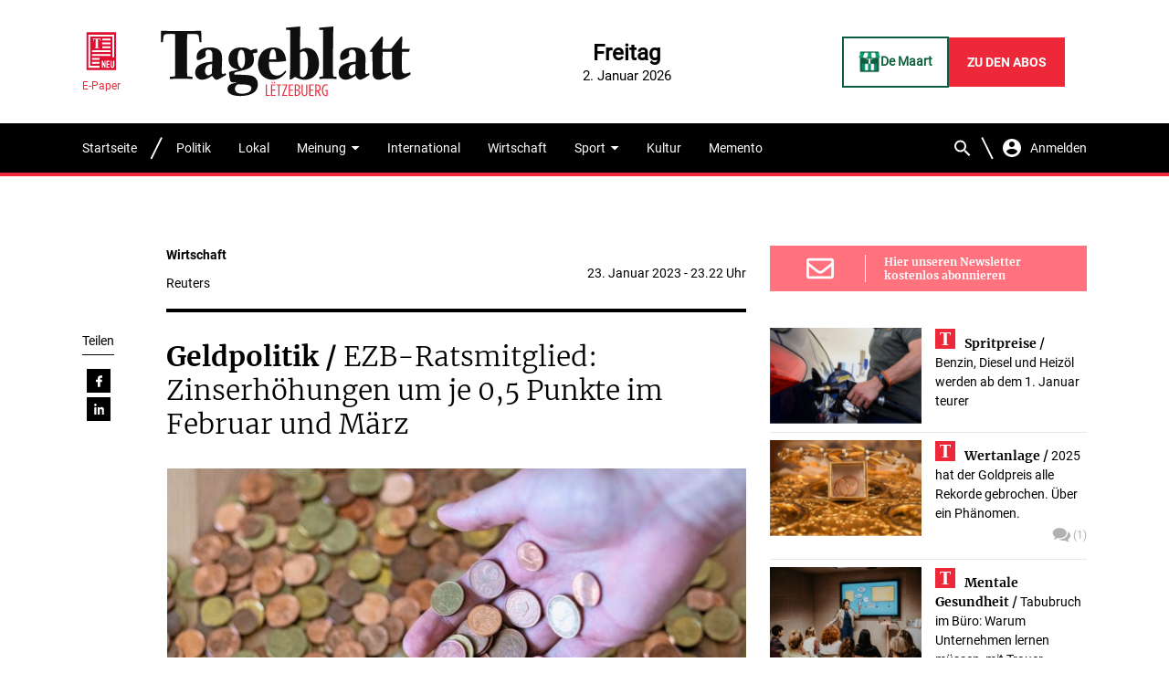

--- FILE ---
content_type: text/html; charset=UTF-8
request_url: https://www.tageblatt.lu/headlines/ezb-ratsmitglied-zinserhoehungen-um-je-05-punkte-im-februar-und-maerz/
body_size: 19119
content:
<!DOCTYPE html>
<html lang="de-DE">
  <head>

      <script>
          //Continuité de la visite entre les sous-domaines
          window._pac = window._pac || {};
          _pac.cookieDomain = '.tageblatt.lu';
          _pac.cookieSecure = true;
      </script>

      <script>
          //instanciation du consentement, essential par défaut = prérequis RGPD
          window.pdl = window.pdl || {};
          window.pdl.requireConsent = true;
          window.pdl.consent = {
              defaultPreset: {
                  PA: 'essential'
              }
          };
      </script>
      <script type="text/javascript" src="https://tag.aticdn.net/piano-analytics.js"></script>

      <script type="text/javascript">(function(){function r(e){if(!window.frames[e]){if(document.body&&document.body.firstChild){var t=document.body;var n=document.createElement("iframe");n.style.display="none";n.name=e;n.title=e;t.insertBefore(n,t.firstChild)}else{setTimeout(function(){r(e)},5)}}}function e(n,o,a,c,d){function e(e,t,n,r){if(typeof n!=="function"){return}if(!window[o]){window[o]=[]}var i=false;if(d){i=d(e,r,n)}if(!i){window[o].push({command:e,version:t,callback:n,parameter:r})}}e.stub=true;e.stubVersion=2;function t(r){if(!window[n]||window[n].stub!==true){return}if(!r.data){return}var i=typeof r.data==="string";var e;try{e=i?JSON.parse(r.data):r.data}catch(t){return}if(e[a]){var o=e[a];window[n](o.command,o.version,function(e,t){var n={};n[c]={returnValue:e,success:t,callId:o.callId};if(r.source){r.source.postMessage(i?JSON.stringify(n):n,"*")}},o.parameter)}}if(typeof window[n]!=="function"){window[n]=e;if(window.addEventListener){window.addEventListener("message",t,false)}else{window.attachEvent("onmessage",t)}}}e("__tcfapi","__tcfapiBuffer","__tcfapiCall","__tcfapiReturn");r("__tcfapiLocator");(function(e){var t=document.createElement("link");t.rel="preconnect";t.as="script";var n=document.createElement("link");n.rel="dns-prefetch";n.as="script";var r=document.createElement("script");r.id="spcloader";r.type="text/javascript";r["async"]=true;r.charset="utf-8";var i="https://sdk.privacy-center.org/"+e+"/loader.js?target="+document.location.hostname;if(window.didomiConfig&&window.didomiConfig.user){var o=window.didomiConfig.user;var a=o.country;var c=o.region;if(a){i=i+"&country="+a;if(c){i=i+"&region="+c}}}t.href="https://sdk.privacy-center.org/";n.href="https://sdk.privacy-center.org/";r.src=i;var d=document.getElementsByTagName("script")[0];d.parentNode.insertBefore(t,d);d.parentNode.insertBefore(n,d);d.parentNode.insertBefore(r,d)})("dfb12830-7bc9-4546-b943-faf2418726cd")})();</script>

    <meta property="fb:app_id" content="452322227751678" /><meta http-equiv="Pragma" content="no-cache">
<meta http-equiv="Expires" content="-1">
<meta property="og:url" content="https://www.tageblatt.lu/headlines/ezb-ratsmitglied-zinserhoehungen-um-je-05-punkte-im-februar-und-maerz/" />
<meta property="og:title" content="Geldpolitik / EZB-Ratsmitglied: Zinserhöhungen um je 0,5 Punkte im Februar und März" />
<meta property="og:type" content="article" />
<meta property="og:description" content ="Laut den Worten des niederländischen EZB-Ratsmitglieds Klaas Knot werden die Zinsen im Euro-Raum auch in den kommenden Monaten weiter steigen." />
<meta property="og:image" content="https://www.tageblatt.lu/wp-content/uploads/2023/01/679207-740x493.jpeg?v=1767322040" />
    
    

    <meta charset="UTF-8">
    <meta name="description" content="Laut den Worten des niederländischen EZB-Ratsmitglieds Klaas Knot werden die Zinsen im Euro-Raum auch in den kommenden Monaten weiter steigen." />
    <meta name="viewport" content="width=device-width, initial-scale=1" />
   <!-- <link type="image/png" rel="icon" href="https://www.tageblatt.lu/wp-content/themes/wp-tageblatt/favicon.png"/> -->
      <link rel="icon" type="image/svg+xml" href="https://www.tageblatt.lu/favicon.svg">
    
<meta name='robots' content='index, follow, max-image-preview:large, max-snippet:-1, max-video-preview:-1' />

	<!-- This site is optimized with the Yoast SEO plugin v21.1 - https://yoast.com/wordpress/plugins/seo/ -->
	<title>Geldpolitik EZB-Ratsmitglied: Zinserhöhungen um je 0,5 Punkte im Februar und März - Tageblatt.lu</title>
	<link rel="canonical" href="https://www.tageblatt.lu/headlines/ezb-ratsmitglied-zinserhoehungen-um-je-05-punkte-im-februar-und-maerz/" />
	<meta name="twitter:card" content="summary_large_image" />
	<meta name="twitter:title" content="Geldpolitik EZB-Ratsmitglied: Zinserhöhungen um je 0,5 Punkte im Februar und März - Tageblatt.lu" />
	<meta name="twitter:description" content="Laut den Worten des niederländischen EZB-Ratsmitglieds Klaas Knot werden die Zinsen im Euro-Raum auch in den kommenden Monaten weiter steigen." />
	<meta name="twitter:image" content="https://www.tageblatt.lu/wp-content/uploads/2023/01/679207.jpeg" />
	<script type="application/ld+json" class="yoast-schema-graph">{"@context":"https://schema.org","@graph":[{"@type":"NewsArticle","@id":"https://www.tageblatt.lu/headlines/ezb-ratsmitglied-zinserhoehungen-um-je-05-punkte-im-februar-und-maerz/#article","isPartOf":{"@id":"https://www.tageblatt.lu/headlines/ezb-ratsmitglied-zinserhoehungen-um-je-05-punkte-im-februar-und-maerz/"},"author":{"name":"Reuters","@id":"https://www.tageblatt.lu/#/schema/person/a09940ae1c150eed581cd67c45bfd5a6"},"headline":"EZB-Ratsmitglied: Zinserhöhungen um je 0,5 Punkte im Februar und März","datePublished":"2023-01-23T16:27:17+00:00","dateModified":"2023-01-23T22:22:26+00:00","mainEntityOfPage":{"@id":"https://www.tageblatt.lu/headlines/ezb-ratsmitglied-zinserhoehungen-um-je-05-punkte-im-februar-und-maerz/"},"wordCount":265,"commentCount":0,"publisher":{"@id":"https://www.tageblatt.lu/#organization"},"image":{"@id":"https://www.tageblatt.lu/headlines/ezb-ratsmitglied-zinserhoehungen-um-je-05-punkte-im-februar-und-maerz/#primaryimage"},"thumbnailUrl":"https://www.tageblatt.lu/wp-content/uploads/2023/01/679207.jpeg","articleSection":["Headlines","Wirtschaft"],"inLanguage":"de-DE","potentialAction":[{"@type":"CommentAction","name":"Comment","target":["https://www.tageblatt.lu/headlines/ezb-ratsmitglied-zinserhoehungen-um-je-05-punkte-im-februar-und-maerz/#respond"]}]},{"@type":"WebPage","@id":"https://www.tageblatt.lu/headlines/ezb-ratsmitglied-zinserhoehungen-um-je-05-punkte-im-februar-und-maerz/","url":"https://www.tageblatt.lu/headlines/ezb-ratsmitglied-zinserhoehungen-um-je-05-punkte-im-februar-und-maerz/","name":"Geldpolitik EZB-Ratsmitglied: Zinserhöhungen um je 0,5 Punkte im Februar und März - Tageblatt.lu","isPartOf":{"@id":"https://www.tageblatt.lu/#website"},"primaryImageOfPage":{"@id":"https://www.tageblatt.lu/headlines/ezb-ratsmitglied-zinserhoehungen-um-je-05-punkte-im-februar-und-maerz/#primaryimage"},"image":{"@id":"https://www.tageblatt.lu/headlines/ezb-ratsmitglied-zinserhoehungen-um-je-05-punkte-im-februar-und-maerz/#primaryimage"},"thumbnailUrl":"https://www.tageblatt.lu/wp-content/uploads/2023/01/679207.jpeg","datePublished":"2023-01-23T16:27:17+00:00","dateModified":"2023-01-23T22:22:26+00:00","breadcrumb":{"@id":"https://www.tageblatt.lu/headlines/ezb-ratsmitglied-zinserhoehungen-um-je-05-punkte-im-februar-und-maerz/#breadcrumb"},"inLanguage":"de-DE","potentialAction":[{"@type":"ReadAction","target":["https://www.tageblatt.lu/headlines/ezb-ratsmitglied-zinserhoehungen-um-je-05-punkte-im-februar-und-maerz/"]}]},{"@type":"ImageObject","inLanguage":"de-DE","@id":"https://www.tageblatt.lu/headlines/ezb-ratsmitglied-zinserhoehungen-um-je-05-punkte-im-februar-und-maerz/#primaryimage","url":"https://www.tageblatt.lu/wp-content/uploads/2023/01/679207.jpeg","contentUrl":"https://www.tageblatt.lu/wp-content/uploads/2023/01/679207.jpeg","width":1000,"height":667,"caption":"Nach Jahren der ultra-lockeren Geldpolitik steigen die Zinsen im Euro-Raum seit Juli 2022"},{"@type":"BreadcrumbList","@id":"https://www.tageblatt.lu/headlines/ezb-ratsmitglied-zinserhoehungen-um-je-05-punkte-im-februar-und-maerz/#breadcrumb","itemListElement":[{"@type":"ListItem","position":1,"name":"Accueil","item":"https://www.tageblatt.lu/"},{"@type":"ListItem","position":2,"name":"EZB-Ratsmitglied: Zinserhöhungen um je 0,5 Punkte im Februar und März"}]},{"@type":"WebSite","@id":"https://www.tageblatt.lu/#website","url":"https://www.tageblatt.lu/","name":"Tageblatt.lu","description":"","publisher":{"@id":"https://www.tageblatt.lu/#organization"},"potentialAction":[{"@type":"SearchAction","target":{"@type":"EntryPoint","urlTemplate":"https://www.tageblatt.lu/?s={search_term_string}"},"query-input":"required name=search_term_string"}],"inLanguage":"de-DE"},{"@type":"Organization","@id":"https://www.tageblatt.lu/#organization","name":"Tageblatt","url":"https://www.tageblatt.lu/","logo":{"@type":"ImageObject","inLanguage":"de-DE","@id":"https://www.tageblatt.lu/#/schema/logo/image/","url":"https://www.tageblatt.lu/wp-content/uploads/2021/07/tageblatt-1.png","contentUrl":"https://www.tageblatt.lu/wp-content/uploads/2021/07/tageblatt-1.png","width":500,"height":250,"caption":"Tageblatt"},"image":{"@id":"https://www.tageblatt.lu/#/schema/logo/image/"}},{"@type":"Person","@id":"https://www.tageblatt.lu/#/schema/person/a09940ae1c150eed581cd67c45bfd5a6","name":"Reuters","image":{"@type":"ImageObject","inLanguage":"de-DE","@id":"https://www.tageblatt.lu/#/schema/person/image/","url":"https://www.tageblatt.lu/wp-content/uploads/2020/10/logo-neu-150x150.jpg","contentUrl":"https://www.tageblatt.lu/wp-content/uploads/2020/10/logo-neu-150x150.jpg","caption":"Reuters"},"url":"https://www.tageblatt.lu/author/reuters/"}]}</script>
	<!-- / Yoast SEO plugin. -->


<link rel='dns-prefetch' href='//securepubads.g.doubleclick.net' />
<link rel='dns-prefetch' href='//cdn.jsdelivr.net' />
<link rel="alternate" type="application/rss+xml" title="Tageblatt.lu &raquo; EZB-Ratsmitglied: Zinserhöhungen um je 0,5 Punkte im Februar und März Kommentar-Feed" href="https://www.tageblatt.lu/headlines/ezb-ratsmitglied-zinserhoehungen-um-je-05-punkte-im-februar-und-maerz/feed/" />
<script type="text/javascript">
window._wpemojiSettings = {"baseUrl":"https:\/\/s.w.org\/images\/core\/emoji\/14.0.0\/72x72\/","ext":".png","svgUrl":"https:\/\/s.w.org\/images\/core\/emoji\/14.0.0\/svg\/","svgExt":".svg","source":{"concatemoji":"https:\/\/www.tageblatt.lu\/wp-includes\/js\/wp-emoji-release.min.js?ver=6.2.2"}};
/*! This file is auto-generated */
!function(e,a,t){var n,r,o,i=a.createElement("canvas"),p=i.getContext&&i.getContext("2d");function s(e,t){p.clearRect(0,0,i.width,i.height),p.fillText(e,0,0);e=i.toDataURL();return p.clearRect(0,0,i.width,i.height),p.fillText(t,0,0),e===i.toDataURL()}function c(e){var t=a.createElement("script");t.src=e,t.defer=t.type="text/javascript",a.getElementsByTagName("head")[0].appendChild(t)}for(o=Array("flag","emoji"),t.supports={everything:!0,everythingExceptFlag:!0},r=0;r<o.length;r++)t.supports[o[r]]=function(e){if(p&&p.fillText)switch(p.textBaseline="top",p.font="600 32px Arial",e){case"flag":return s("\ud83c\udff3\ufe0f\u200d\u26a7\ufe0f","\ud83c\udff3\ufe0f\u200b\u26a7\ufe0f")?!1:!s("\ud83c\uddfa\ud83c\uddf3","\ud83c\uddfa\u200b\ud83c\uddf3")&&!s("\ud83c\udff4\udb40\udc67\udb40\udc62\udb40\udc65\udb40\udc6e\udb40\udc67\udb40\udc7f","\ud83c\udff4\u200b\udb40\udc67\u200b\udb40\udc62\u200b\udb40\udc65\u200b\udb40\udc6e\u200b\udb40\udc67\u200b\udb40\udc7f");case"emoji":return!s("\ud83e\udef1\ud83c\udffb\u200d\ud83e\udef2\ud83c\udfff","\ud83e\udef1\ud83c\udffb\u200b\ud83e\udef2\ud83c\udfff")}return!1}(o[r]),t.supports.everything=t.supports.everything&&t.supports[o[r]],"flag"!==o[r]&&(t.supports.everythingExceptFlag=t.supports.everythingExceptFlag&&t.supports[o[r]]);t.supports.everythingExceptFlag=t.supports.everythingExceptFlag&&!t.supports.flag,t.DOMReady=!1,t.readyCallback=function(){t.DOMReady=!0},t.supports.everything||(n=function(){t.readyCallback()},a.addEventListener?(a.addEventListener("DOMContentLoaded",n,!1),e.addEventListener("load",n,!1)):(e.attachEvent("onload",n),a.attachEvent("onreadystatechange",function(){"complete"===a.readyState&&t.readyCallback()})),(e=t.source||{}).concatemoji?c(e.concatemoji):e.wpemoji&&e.twemoji&&(c(e.twemoji),c(e.wpemoji)))}(window,document,window._wpemojiSettings);
</script>
<style type="text/css">
img.wp-smiley,
img.emoji {
	display: inline !important;
	border: none !important;
	box-shadow: none !important;
	height: 1em !important;
	width: 1em !important;
	margin: 0 0.07em !important;
	vertical-align: -0.1em !important;
	background: none !important;
	padding: 0 !important;
}
</style>
	<link rel='stylesheet' id='classic-theme-styles-css' href='https://www.tageblatt.lu/wp-includes/css/classic-themes.min.css?ver=6.2.2' type='text/css' media='all' />
<style id='global-styles-inline-css' type='text/css'>
body{--wp--preset--color--black: #000000;--wp--preset--color--cyan-bluish-gray: #abb8c3;--wp--preset--color--white: #ffffff;--wp--preset--color--pale-pink: #f78da7;--wp--preset--color--vivid-red: #cf2e2e;--wp--preset--color--luminous-vivid-orange: #ff6900;--wp--preset--color--luminous-vivid-amber: #fcb900;--wp--preset--color--light-green-cyan: #7bdcb5;--wp--preset--color--vivid-green-cyan: #00d084;--wp--preset--color--pale-cyan-blue: #8ed1fc;--wp--preset--color--vivid-cyan-blue: #0693e3;--wp--preset--color--vivid-purple: #9b51e0;--wp--preset--gradient--vivid-cyan-blue-to-vivid-purple: linear-gradient(135deg,rgba(6,147,227,1) 0%,rgb(155,81,224) 100%);--wp--preset--gradient--light-green-cyan-to-vivid-green-cyan: linear-gradient(135deg,rgb(122,220,180) 0%,rgb(0,208,130) 100%);--wp--preset--gradient--luminous-vivid-amber-to-luminous-vivid-orange: linear-gradient(135deg,rgba(252,185,0,1) 0%,rgba(255,105,0,1) 100%);--wp--preset--gradient--luminous-vivid-orange-to-vivid-red: linear-gradient(135deg,rgba(255,105,0,1) 0%,rgb(207,46,46) 100%);--wp--preset--gradient--very-light-gray-to-cyan-bluish-gray: linear-gradient(135deg,rgb(238,238,238) 0%,rgb(169,184,195) 100%);--wp--preset--gradient--cool-to-warm-spectrum: linear-gradient(135deg,rgb(74,234,220) 0%,rgb(151,120,209) 20%,rgb(207,42,186) 40%,rgb(238,44,130) 60%,rgb(251,105,98) 80%,rgb(254,248,76) 100%);--wp--preset--gradient--blush-light-purple: linear-gradient(135deg,rgb(255,206,236) 0%,rgb(152,150,240) 100%);--wp--preset--gradient--blush-bordeaux: linear-gradient(135deg,rgb(254,205,165) 0%,rgb(254,45,45) 50%,rgb(107,0,62) 100%);--wp--preset--gradient--luminous-dusk: linear-gradient(135deg,rgb(255,203,112) 0%,rgb(199,81,192) 50%,rgb(65,88,208) 100%);--wp--preset--gradient--pale-ocean: linear-gradient(135deg,rgb(255,245,203) 0%,rgb(182,227,212) 50%,rgb(51,167,181) 100%);--wp--preset--gradient--electric-grass: linear-gradient(135deg,rgb(202,248,128) 0%,rgb(113,206,126) 100%);--wp--preset--gradient--midnight: linear-gradient(135deg,rgb(2,3,129) 0%,rgb(40,116,252) 100%);--wp--preset--duotone--dark-grayscale: url('#wp-duotone-dark-grayscale');--wp--preset--duotone--grayscale: url('#wp-duotone-grayscale');--wp--preset--duotone--purple-yellow: url('#wp-duotone-purple-yellow');--wp--preset--duotone--blue-red: url('#wp-duotone-blue-red');--wp--preset--duotone--midnight: url('#wp-duotone-midnight');--wp--preset--duotone--magenta-yellow: url('#wp-duotone-magenta-yellow');--wp--preset--duotone--purple-green: url('#wp-duotone-purple-green');--wp--preset--duotone--blue-orange: url('#wp-duotone-blue-orange');--wp--preset--font-size--small: 13px;--wp--preset--font-size--medium: 20px;--wp--preset--font-size--large: 36px;--wp--preset--font-size--x-large: 42px;--wp--preset--spacing--20: 0.44rem;--wp--preset--spacing--30: 0.67rem;--wp--preset--spacing--40: 1rem;--wp--preset--spacing--50: 1.5rem;--wp--preset--spacing--60: 2.25rem;--wp--preset--spacing--70: 3.38rem;--wp--preset--spacing--80: 5.06rem;--wp--preset--shadow--natural: 6px 6px 9px rgba(0, 0, 0, 0.2);--wp--preset--shadow--deep: 12px 12px 50px rgba(0, 0, 0, 0.4);--wp--preset--shadow--sharp: 6px 6px 0px rgba(0, 0, 0, 0.2);--wp--preset--shadow--outlined: 6px 6px 0px -3px rgba(255, 255, 255, 1), 6px 6px rgba(0, 0, 0, 1);--wp--preset--shadow--crisp: 6px 6px 0px rgba(0, 0, 0, 1);}:where(.is-layout-flex){gap: 0.5em;}body .is-layout-flow > .alignleft{float: left;margin-inline-start: 0;margin-inline-end: 2em;}body .is-layout-flow > .alignright{float: right;margin-inline-start: 2em;margin-inline-end: 0;}body .is-layout-flow > .aligncenter{margin-left: auto !important;margin-right: auto !important;}body .is-layout-constrained > .alignleft{float: left;margin-inline-start: 0;margin-inline-end: 2em;}body .is-layout-constrained > .alignright{float: right;margin-inline-start: 2em;margin-inline-end: 0;}body .is-layout-constrained > .aligncenter{margin-left: auto !important;margin-right: auto !important;}body .is-layout-constrained > :where(:not(.alignleft):not(.alignright):not(.alignfull)){max-width: var(--wp--style--global--content-size);margin-left: auto !important;margin-right: auto !important;}body .is-layout-constrained > .alignwide{max-width: var(--wp--style--global--wide-size);}body .is-layout-flex{display: flex;}body .is-layout-flex{flex-wrap: wrap;align-items: center;}body .is-layout-flex > *{margin: 0;}:where(.wp-block-columns.is-layout-flex){gap: 2em;}.has-black-color{color: var(--wp--preset--color--black) !important;}.has-cyan-bluish-gray-color{color: var(--wp--preset--color--cyan-bluish-gray) !important;}.has-white-color{color: var(--wp--preset--color--white) !important;}.has-pale-pink-color{color: var(--wp--preset--color--pale-pink) !important;}.has-vivid-red-color{color: var(--wp--preset--color--vivid-red) !important;}.has-luminous-vivid-orange-color{color: var(--wp--preset--color--luminous-vivid-orange) !important;}.has-luminous-vivid-amber-color{color: var(--wp--preset--color--luminous-vivid-amber) !important;}.has-light-green-cyan-color{color: var(--wp--preset--color--light-green-cyan) !important;}.has-vivid-green-cyan-color{color: var(--wp--preset--color--vivid-green-cyan) !important;}.has-pale-cyan-blue-color{color: var(--wp--preset--color--pale-cyan-blue) !important;}.has-vivid-cyan-blue-color{color: var(--wp--preset--color--vivid-cyan-blue) !important;}.has-vivid-purple-color{color: var(--wp--preset--color--vivid-purple) !important;}.has-black-background-color{background-color: var(--wp--preset--color--black) !important;}.has-cyan-bluish-gray-background-color{background-color: var(--wp--preset--color--cyan-bluish-gray) !important;}.has-white-background-color{background-color: var(--wp--preset--color--white) !important;}.has-pale-pink-background-color{background-color: var(--wp--preset--color--pale-pink) !important;}.has-vivid-red-background-color{background-color: var(--wp--preset--color--vivid-red) !important;}.has-luminous-vivid-orange-background-color{background-color: var(--wp--preset--color--luminous-vivid-orange) !important;}.has-luminous-vivid-amber-background-color{background-color: var(--wp--preset--color--luminous-vivid-amber) !important;}.has-light-green-cyan-background-color{background-color: var(--wp--preset--color--light-green-cyan) !important;}.has-vivid-green-cyan-background-color{background-color: var(--wp--preset--color--vivid-green-cyan) !important;}.has-pale-cyan-blue-background-color{background-color: var(--wp--preset--color--pale-cyan-blue) !important;}.has-vivid-cyan-blue-background-color{background-color: var(--wp--preset--color--vivid-cyan-blue) !important;}.has-vivid-purple-background-color{background-color: var(--wp--preset--color--vivid-purple) !important;}.has-black-border-color{border-color: var(--wp--preset--color--black) !important;}.has-cyan-bluish-gray-border-color{border-color: var(--wp--preset--color--cyan-bluish-gray) !important;}.has-white-border-color{border-color: var(--wp--preset--color--white) !important;}.has-pale-pink-border-color{border-color: var(--wp--preset--color--pale-pink) !important;}.has-vivid-red-border-color{border-color: var(--wp--preset--color--vivid-red) !important;}.has-luminous-vivid-orange-border-color{border-color: var(--wp--preset--color--luminous-vivid-orange) !important;}.has-luminous-vivid-amber-border-color{border-color: var(--wp--preset--color--luminous-vivid-amber) !important;}.has-light-green-cyan-border-color{border-color: var(--wp--preset--color--light-green-cyan) !important;}.has-vivid-green-cyan-border-color{border-color: var(--wp--preset--color--vivid-green-cyan) !important;}.has-pale-cyan-blue-border-color{border-color: var(--wp--preset--color--pale-cyan-blue) !important;}.has-vivid-cyan-blue-border-color{border-color: var(--wp--preset--color--vivid-cyan-blue) !important;}.has-vivid-purple-border-color{border-color: var(--wp--preset--color--vivid-purple) !important;}.has-vivid-cyan-blue-to-vivid-purple-gradient-background{background: var(--wp--preset--gradient--vivid-cyan-blue-to-vivid-purple) !important;}.has-light-green-cyan-to-vivid-green-cyan-gradient-background{background: var(--wp--preset--gradient--light-green-cyan-to-vivid-green-cyan) !important;}.has-luminous-vivid-amber-to-luminous-vivid-orange-gradient-background{background: var(--wp--preset--gradient--luminous-vivid-amber-to-luminous-vivid-orange) !important;}.has-luminous-vivid-orange-to-vivid-red-gradient-background{background: var(--wp--preset--gradient--luminous-vivid-orange-to-vivid-red) !important;}.has-very-light-gray-to-cyan-bluish-gray-gradient-background{background: var(--wp--preset--gradient--very-light-gray-to-cyan-bluish-gray) !important;}.has-cool-to-warm-spectrum-gradient-background{background: var(--wp--preset--gradient--cool-to-warm-spectrum) !important;}.has-blush-light-purple-gradient-background{background: var(--wp--preset--gradient--blush-light-purple) !important;}.has-blush-bordeaux-gradient-background{background: var(--wp--preset--gradient--blush-bordeaux) !important;}.has-luminous-dusk-gradient-background{background: var(--wp--preset--gradient--luminous-dusk) !important;}.has-pale-ocean-gradient-background{background: var(--wp--preset--gradient--pale-ocean) !important;}.has-electric-grass-gradient-background{background: var(--wp--preset--gradient--electric-grass) !important;}.has-midnight-gradient-background{background: var(--wp--preset--gradient--midnight) !important;}.has-small-font-size{font-size: var(--wp--preset--font-size--small) !important;}.has-medium-font-size{font-size: var(--wp--preset--font-size--medium) !important;}.has-large-font-size{font-size: var(--wp--preset--font-size--large) !important;}.has-x-large-font-size{font-size: var(--wp--preset--font-size--x-large) !important;}
.wp-block-navigation a:where(:not(.wp-element-button)){color: inherit;}
:where(.wp-block-columns.is-layout-flex){gap: 2em;}
.wp-block-pullquote{font-size: 1.5em;line-height: 1.6;}
</style>
<link rel='stylesheet' id='AuroraSNSImport-css' href='https://www.tageblatt.lu/wp-content/plugins/AuroraSNSImport/public/css/public.css?ver=0.1.0' type='text/css' media='all' />
<link rel='stylesheet' id='ppress-frontend-css' href='https://www.tageblatt.lu/wp-content/plugins/wp-user-avatar/assets/css/frontend.min.css?ver=4.13.1' type='text/css' media='all' />
<link rel='stylesheet' id='ppress-flatpickr-css' href='https://www.tageblatt.lu/wp-content/plugins/wp-user-avatar/assets/flatpickr/flatpickr.min.css?ver=4.13.1' type='text/css' media='all' />
<link rel='stylesheet' id='ppress-select2-css' href='https://www.tageblatt.lu/wp-content/plugins/wp-user-avatar/assets/select2/select2.min.css?ver=6.2.2' type='text/css' media='all' />
<link rel='stylesheet' id='tb-styles-css' href='https://www.tageblatt.lu/wp-content/themes/wp-tageblatt/dist/main.css' type='text/css' media='screen' />
<link rel='stylesheet' id='searchterm-highlighting-css' href='https://www.tageblatt.lu/wp-content/plugins/elasticpress/dist/css/highlighting-styles.css?ver=252562c4ed9241547293' type='text/css' media='all' />
<link rel='stylesheet' id='tb-sm-styles-css' href='https://www.tageblatt.lu/wp-content/themes/wp-tageblatt/dist/main-sm.css' type='text/css' media='screen and (min-width: 768px)' />
<link rel='stylesheet' id='tb-md-styles-css' href='https://www.tageblatt.lu/wp-content/themes/wp-tageblatt/dist/main-md.css' type='text/css' media='screen and (min-width: 1200px)' />
<link rel='stylesheet' id='tb-lg-styles-css' href='https://www.tageblatt.lu/wp-content/themes/wp-tageblatt/dist/main-lg.css' type='text/css' media='screen and (min-width: 1600px)' />
<link rel='stylesheet' id='tb-print-styles-css' href='https://www.tageblatt.lu/wp-content/themes/wp-tageblatt/dist/print.css' type='text/css' media='print' />
<script type='text/javascript' src='https://www.tageblatt.lu/wp-includes/js/jquery/jquery.min.js?ver=3.6.4' id='jquery-core-js'></script>
<script type='text/javascript' src='https://www.tageblatt.lu/wp-includes/js/jquery/jquery-migrate.min.js?ver=3.4.0' id='jquery-migrate-js'></script>
<script type='text/javascript' src='https://www.tageblatt.lu/wp-content/plugins/AuroraSNSImport/public/js/public.js?ver=0.1.0' id='AuroraSNSImport-js'></script>
<script type='text/javascript' src='https://www.tageblatt.lu/wp-content/plugins/wp-user-avatar/assets/flatpickr/flatpickr.min.js?ver=4.13.1' id='ppress-flatpickr-js'></script>
<script type='text/javascript' src='https://www.tageblatt.lu/wp-content/plugins/wp-user-avatar/assets/select2/select2.min.js?ver=4.13.1' id='ppress-select2-js'></script>
<script type='text/javascript' data-vendor="c:googleana-4TXnJigR" defer="defer" src='https://www.tageblatt.lu/wp-content/themes/wp-tageblatt/vendors/gtm/gtm.js' id='tb-gtm-js'></script>
<script type='text/javascript' id='tb-gtm-datalayer-js-extra'>
/* <![CDATA[ */
var tb_gtm_data_layer_params = {"ipaddress":"external","usertype":"not-registered","userSubscriberType":"not-subscriber","contenttype":"Article","premium":"free","author":"nomail3@nomail.lu","post_id":"1017877","post_date_gmt":"2023-01-23","categories":"Wirtschaft","ip_lycee":"null"};
/* ]]> */
</script>
<script type='text/javascript' defer="defer" src='https://www.tageblatt.lu/wp-content/themes/wp-tageblatt/vendors/gtm/gtm-datalayer.js' id='tb-gtm-datalayer-js'></script>
<script type='text/javascript' defer="defer" src='https://www.tageblatt.lu/wp-content/themes/wp-tageblatt/vendors/gemius/gemius.js' id='tb-gemius-js'></script>
<link rel="https://api.w.org/" href="https://www.tageblatt.lu/wp-json/" /><link rel="alternate" type="application/json" href="https://www.tageblatt.lu/wp-json/wp/v2/posts/1017877" /><link rel="EditURI" type="application/rsd+xml" title="RSD" href="https://www.tageblatt.lu/xmlrpc.php?rsd" />
<link rel="wlwmanifest" type="application/wlwmanifest+xml" href="https://www.tageblatt.lu/wp-includes/wlwmanifest.xml" />
<meta name="generator" content="WordPress 6.2.2" />
<link rel='shortlink' href='https://www.tageblatt.lu/?p=1017877' />
<link rel="alternate" type="application/json+oembed" href="https://www.tageblatt.lu/wp-json/oembed/1.0/embed?url=https%3A%2F%2Fwww.tageblatt.lu%2Fheadlines%2Fezb-ratsmitglied-zinserhoehungen-um-je-05-punkte-im-februar-und-maerz%2F" />
<link rel="alternate" type="text/xml+oembed" href="https://www.tageblatt.lu/wp-json/oembed/1.0/embed?url=https%3A%2F%2Fwww.tageblatt.lu%2Fheadlines%2Fezb-ratsmitglied-zinserhoehungen-um-je-05-punkte-im-februar-und-maerz%2F&#038;format=xml" />
<link rel="icon" href="https://www.tageblatt.lu/wp-content/uploads/2021/07/cropped-favicon-32x32.png" sizes="32x32" />
<link rel="icon" href="https://www.tageblatt.lu/wp-content/uploads/2021/07/cropped-favicon-192x192.png" sizes="192x192" />
<link rel="apple-touch-icon" href="https://www.tageblatt.lu/wp-content/uploads/2021/07/cropped-favicon-180x180.png" />
<meta name="msapplication-TileImage" content="https://www.tageblatt.lu/wp-content/uploads/2021/07/cropped-favicon-270x270.png" />
    
  <script id="mcjs">!function(c,h,i,m,p){m=c.createElement(h),p=c.getElementsByTagName(h)[0],m.async=1,m.src=i,p.parentNode.insertBefore(m,p)}(document,"script","https://chimpstatic.com/mcjs-connected/js/users/51b0eec80e1dc5f1f250214c7/b0d17ef5443228a68679fc0ad.js");</script>




  </head>

 <style>
     .text-content{
         clear: both;
         content: "";
     }

     .postid-1104005 .text-content{
         clear: both;
         display: table;
         content: "";
     }

     .lb24-iframe{
         display: none !important;
     }
 </style>
 
 <body class="post-template-default single single-post postid-1017877 single-format-standard">
    <div class="frame-bg"></div>
    <!-- Google Tag Manager (noscript) -->
    <noscript>
      <iframe src="https://www.googletagmanager.com/ns.html?id=GTM-NR49L8B" height="0" width="0" style="display:none;visibility:hidden"></iframe>
    </noscript>
    
    <!-- add hyphens -->
    <style>
        .post-teaser__title, .post__title{
	    hyphens: auto;
  		-webkit-hyphens: auto;
  		-ms-hyphens: auto;
	}

	.post__body .text-content iframe {
    		max-width: 100% !important;
}	
    </style> 
    <!-- Popup newsletter -->
    <div class="popup popup_custom" id="popup-newsletter">
      <div class="popup__wrapper">
        <div class="popup__close" id="popup-newsletter-close"></div>
        <div class="popup__content">
          <div class="popup__body">
            		<div class="newsletter form-sidebar">
        <div class="newsletter__container">
		              			<div class="newsletter__visual">
						<img src="https://www.tageblatt.lu/wp-content/themes/wp-tageblatt/assets/img/newsletter.png" alt="">
		    		</div>
		                <div class="newsletter__content">
            <div class="newsletter__header">
              <h2 class="newsletter__title">
                ABONNIEREN SIE UNSEREN NEWSLETTER              </h2>
            </div>
            <div class="newsletter__body">
              <p>
                Tageblatt-Espresso / Unser täglicher Nachrichtenüberblick.
              </p>
              <form action="" method="post" id="newsletterForm" class="newsletter__form inner contact form cf-footer-form">
              	<input type="hidden" name="action" value="newsletterForm">
              						<div class="blocks-form-message is-hidden newsletterForm-exists" aria-hidden="true">
						<div class="ia-block-message ia-block-message--success has-icon">
							<div class="ia-block-message-inner">
								<div class="message"><img src="https://www.tageblatt.lu/wp-content/themes/wp-tageblatt/assets/img/icon-success.svg" alt="picto success">Sie sind bereits angemeldet, Ihr Profil wurde aktualisiert.</div>
							</div>
						</div>
					</div>
					<div class="blocks-form-message is-hidden newsletterForm-confirm" aria-hidden="true">
						<div class="ia-block-message ia-block-message--success has-icon">
							<div class="ia-block-message-inner">
								<div class="message"><img src="https://www.tageblatt.lu/wp-content/themes/wp-tageblatt/assets/img/icon-success.svg" alt="picto success">Danke, dass Sie sich für unseren Newsletter angemeldet haben</div>
							</div>
						</div>
					</div>
					<div class="blocks-form-message is-hidden newsletterForm-error" aria-hidden="true">
						<div class="ia-block-message ia-block-message--error has-icon">
							<div class="ia-block-message-inner">
								<div class="message"><img src="https://www.tageblatt.lu/wp-content/themes/wp-tageblatt/assets/img/icon-error.svg" alt="picto error">Es ist ein Fehler aufgetreten, bitte versuchen Sie es später noch einmal</div>
							</div>
						</div>
					</div>
                <div class="newsletterForm-fields newsletter__form_row">
                  <div class="newsletter__form_input form-inside js-validate-insertafter">
                    <input class="newsletter__form_input__field" type="text" id="newsletter-email" name="newsletter-email" placeholder="E-Mail-Adresse">
                  </div>
                </div>
                <div class="newsletterForm-fields newsletter__form_row">
                  <div class="newsletter__form_checkboxes form-inside js-validate-insertafter">
                    <h3 class="newsletter__form_subtitle">Datenschutzerklärung</h3>
                    <div class="newsletter__form_checkbox">
                      <input class="newsletter__form_checkbox__input" type="checkbox" id="newsletter-rgpd-695731b90338b" name="newsletter-rgpd">
                      <label class="newsletter__form_checkbox__label" for="newsletter-rgpd-695731b90338b">
                        Ich habe die <a target="_blank" href="https://tageblatt.lu/datenschutz/">Datenschutzerklärung</a> gelesen und akzeptiere sie.
                      </label>
                    </div>
                  </div>
                </div>
                <div class="newsletterForm-fields newsletter__form_row">
                  <div class="newsletter__form_checkboxes form-inside js-validate-insertafter">
                    <h3 class="newsletter__form_subtitle">Auslosung</h3>
                    <div class="newsletter__form_checkbox">
                      <input class="newsletter__form_checkbox__input" type="checkbox" id="newsletter-game-695731b90338b" name="newsletter-game">
                      <label class="newsletter__form_checkbox__label" for="newsletter-game-695731b90338b">
                        Ich möchte über Gewinnspiele auf tageblatt.lu benachrichtigt werden.
                      </label>
                    </div>
                  </div>
                </div>
                <div class="newsletterForm-fields newsletter__form_row">
                	<div class="newsletter__form_input form-inside js-validate-insertafter">
                		<div class="ia-block-captcha">
	<p class="ia-block-captcha__legend">Sicherheitsüberprüfung, klicken Sie auf: den Schlüssel</p>
	<div class="grid-inline nomargin js-validate-insertafter ia-block-captcha__options">
					<span class="captcha-option">
				<input type="radio" id="captcha-695731b9036fc" name="captchaValueOption" data-target="captchaValueNewsletter" value="0" required>
				<label for="captcha-695731b9036fc">
					<img src="https://www.tageblatt.lu/wp-content/themes/wp-tageblatt/assets/img/pictos/newsletter-block/0.svg"  alt="Captcha das Flugzeug">
				</label>
			</span>
						<span class="captcha-option">
				<input type="radio" id="captcha-695731b903710" name="captchaValueOption" data-target="captchaValueNewsletter" value="1" required>
				<label for="captcha-695731b903710">
					<img src="https://www.tageblatt.lu/wp-content/themes/wp-tageblatt/assets/img/pictos/newsletter-block/1.svg"  alt="Captcha den Stiefel">
				</label>
			</span>
						<span class="captcha-option">
				<input type="radio" id="captcha-695731b903719" name="captchaValueOption" data-target="captchaValueNewsletter" value="3" required>
				<label for="captcha-695731b903719">
					<img src="https://www.tageblatt.lu/wp-content/themes/wp-tageblatt/assets/img/pictos/newsletter-block/3.svg"  alt="Captcha die Blume">
				</label>
			</span>
						<span class="captcha-option">
				<input type="radio" id="captcha-695731b903721" name="captchaValueOption" data-target="captchaValueNewsletter" value="5" required>
				<label for="captcha-695731b903721">
					<img src="https://www.tageblatt.lu/wp-content/themes/wp-tageblatt/assets/img/pictos/newsletter-block/5.svg"  alt="Captcha den Schlüssel">
				</label>
			</span>
					</div>
	<input type="hidden" class="is-visually-hidden" name="validateNewsletter" value="VXFJR1pvNGdvb0hlbnBnQ21ZQjBEdz09">
	<input type="hidden" class="is-visually-hidden captcha-value" name="captchaValueNewsletter" id="captchaValueNewsletter" value="">
</div>                	</div>
                </div>
				<div class="newsletterForm-fields newsletter__form_input form-inside js-validate-insertafter">
				<button class="submit-btn newsletter__form_action__submit submit-btn" type="submit">
					<span class="submit-icon">
						bestätigen					</span>
				</button>
                </div>
              </form>
            </div>
          </div>
        </div>
      </div>
          </div>
        </div>
      </div>
    </div>
    
    <!-- Popup lycee -->
    
    <header class="header section section_no-margin section_overflow-visible">
      <div class="section__container">
        <div class="header__container">
          <div class="header__top">
            <div class="header__block epaper">
              <div class="header__e-paper">
                <a class="header__e-paper__link" target="_blank" href="https://epaper.tageblatt.lu">E-Paper</a>
              </div>
            </div>
            <div class="header__block logo">
              <div class="header__main-logo">
                <a class="header__main-logo__link" href="https://www.tageblatt.lu"></a>
              </div>
            </div>
            <div class="header__block date">
              <div class="header__informations">
                <div class="header__date">
                  <p>Freitag<span>2. Januar 2026</span></p>
                </div>
              </div>
            </div>
            <div class="header__block push">
                <style>
                    .demaart-button {
                        display: inline-flex;
                        align-items: center;
                        gap: 8px;
                        padding: 14px 16px;
                        background-color: #ffffff; /* Fond blanc */
                        color: #0c5f3e; /* Texte vert foncé */
                        border: 2px solid #0c5f3e; /* Bordure vert foncé */
                        font-weight: bold;
                        text-decoration: none;
                        border-radius: 0px;
                        transition: background-color 0.3s, color 0.3s, transform 0.2s;
                    }

                    .demaart-button img {
                        width: 24px;
                        height: 24px;
                    }

                    .demaart-button:hover {
                        background-color: #0c5f3e; /* Fond vert foncé au hover */
                        color: #ffffff; /* Texte blanc au hover */
                    }

                    @media (max-width: 768px) {
                        .demaart-button {
                            font-size: 10px; /* réduit la taille du texte */
                            padding: 3px 6px; /* réduit l'espace intérieur */
                            width: 100%; /* ou width: 100%; si tu veux qu'il prenne toute la largeur */
                            border-radius: 0px;
                        }

                        .desktop{
                            display: none;
                        }

                        .demaart-button img {
                            width: 20px;
                            height: 20px;
                        }

                    }



                </style>

                
                <a href="https://www.demaart.lu" class="demaart-button" target="_blank" >
                    <img src="https://demaart.lu/wp-content/uploads/2025/02/cropped-picto-32x32.png" alt="Demaart">
                    De Maart
                </a>

                <div class="header__subscribe desktop">
                <a class="header__subscribe__link" href="https://abo.tageblatt.lu/angebote">
                  <span>Zu den abos</span>
                </a>
              </div>
            </div>
            <div class="header__block share">
              <div class="header__informations">
                <div class="header__share">
                    <!-- <div class="share">
                    <div class="share__list">
                      <a class="share__link share__link_facebook" target="_blank" title="Folgen Sie uns auf Facebook" href="https://www.facebook.com/Tageblatt.lu"></a>
                      <a class="share__link share__link_twitter" target="_blank" title="Folgen Sie uns auf Twitter" href="https://twitter.com/tageblatt_lu?lang=de"></a>
                      <a class="share__link share__link_linkedin" target="_blank" title="Folgen Sie uns auf Linkedin" href="https://lu.linkedin.com/company/tageblatt-lëtzebuerg"></a>
                      <a class="share__link share__link_instagram" target="_blank" title="Folgen Sie uns auf Instagram" href="https://www.instagram.com/tageblatt.lu/"></a>
                    </div>
                  </div>-->
                </div>
              </div>
            </div>
          </div>
          <div class="header__bottom">
            <div class="header__block">
              <div class="header__second-logo">
                <a class="header__second-logo__link" href="https://www.tageblatt.lu">
                  <span>Startseite</span>
                </a>
                <div class="header__separator header__separator_slash"></div>
              </div>
              <div class="header__toggle">
                <a href="https://www.tageblatt.lu">
                  <svg xmlns="http://www.w3.org/2000/svg" height="1em" viewBox="0 0 576 512"><!--! Font Awesome Free 6.4.2 by @fontawesome - https://fontawesome.com License - https://fontawesome.com/license (Commercial License) Copyright 2023 Fonticons, Inc. --><path d="M280.37 148.26L96 300.11V464a16 16 0 0 0 16 16l112.06-.29a16 16 0 0 0 15.92-16V368a16 16 0 0 1 16-16h64a16 16 0 0 1 16 16v95.64a16 16 0 0 0 16 16.05L464 480a16 16 0 0 0 16-16V300L295.67 148.26a12.19 12.19 0 0 0-15.3 0zM571.6 251.47L488 182.56V44.05a12 12 0 0 0-12-12h-56a12 12 0 0 0-12 12v72.61L318.47 43a48 48 0 0 0-61 0L4.34 251.47a12 12 0 0 0-1.6 16.9l25.5 31A12 12 0 0 0 45.15 301l235.22-193.74a12.19 12.19 0 0 1 15.3 0L530.9 301a12 12 0 0 0 16.9-1.6l25.5-31a12 12 0 0 0-1.7-16.93z" fill="#ffffff";/></svg>
                </a>
                <div class="toggle-menu" id="toggle-button">
                  <div class="toggle-menu__button">
                    <span></span>
                  </div>
                </div>
              </div>
            </div>
            <div class="header__block">
              <div class="header__nav">
                
<nav class="main-nav" id="header-nav">
  <div class="main-nav__container">
    <div class="main-nav__track" id="header-nav-track">
      <div class="main-nav__level main-nav__level_0" data-level="0">
        <ul class="menu">
                    <li class="menu-item ">
            <a class="menu-link" href="https://www.tageblatt.lu/category/politik/" title="Politik">
              Politik            </a>
                      </li>
                    <li class="menu-item ">
            <a class="menu-link" href="https://www.tageblatt.lu/category/nachrichten/luxemburg/" title="Lokal">
              Lokal            </a>
                      </li>
                    <li class="menu-item menu-item-has-children">
            <a class="menu-link" href="https://www.tageblatt.lu/category/meinung/" title="Meinung">
              Meinung            </a>
                          <button class="menu-level-child" data-level="1"></button>
              <div class="main-nav__level main-nav__level_1">
                <button class="menu-level-parent" data-level="0">Zurück</button>
                <ul class="sub-menu">
                                      <li class="menu-item">
                      <a class="menu-link" href="https://www.tageblatt.lu/category/meinung/editorial/" title="Leitartikel">
                        Leitartikel                      </a>
                    </li>
                                      <li class="menu-item">
                      <a class="menu-link" href="https://www.tageblatt.lu/category/meinung/kommentar/" title="Kommentar">
                        Kommentar                      </a>
                    </li>
                                      <li class="menu-item">
                      <a class="menu-link" href="https://www.tageblatt.lu/category/meinung/forum/" title="Forum">
                        Forum                      </a>
                    </li>
                                      <li class="menu-item">
                      <a class="menu-link" href="https://www.tageblatt.lu/category/meinung/leserbriefe/" title="Leserbriefe">
                        Leserbriefe                      </a>
                    </li>
                                  </ul>
              </div>
                      </li>
                    <li class="menu-item ">
            <a class="menu-link" href="https://www.tageblatt.lu/category/nachrichten/international/" title="International">
              International            </a>
                      </li>
                    <li class="menu-item ">
            <a class="menu-link" href="https://www.tageblatt.lu/category/wirtschaft/" title="Wirtschaft">
              Wirtschaft            </a>
                      </li>
                    <li class="menu-item menu-item-has-children">
            <a class="menu-link" href="https://www.tageblatt.lu/category/sport/" title="Sport">
              Sport            </a>
                          <button class="menu-level-child" data-level="1"></button>
              <div class="main-nav__level main-nav__level_1">
                <button class="menu-level-parent" data-level="0">Zurück</button>
                <ul class="sub-menu">
                                      <li class="menu-item">
                      <a class="menu-link" href="https://www.tageblatt.lu/category/sport/fussball/" title="Fußball">
                        Fußball                      </a>
                    </li>
                                      <li class="menu-item">
                      <a class="menu-link" href="https://www.tageblatt.lu/category/sport/andere_sportarten/" title="Andere Sportarten">
                        Andere Sportarten                      </a>
                    </li>
                                  </ul>
              </div>
                      </li>
                    <li class="menu-item ">
            <a class="menu-link" href="https://www.tageblatt.lu/category/kultur/" title="Kultur">
              Kultur            </a>
                      </li>
                    <li class="menu-item ">
            <a class="menu-link" href="https://www.tageblatt.lu/memento/" title="Memento">
              Memento            </a>
                      </li>
                  </ul>
      </div>
    </div>
  </div>
</nav>

              </div>
            </div>
            <div class="header__block">
              <div class="header__tools">
                <div class="header__search">
                  <a class="header__search__button" href="https://www.tageblatt.lu/search/"></a>
                </div>
                <div class="header__separator header__separator_backslash"></div>
                <div class="header__login">
                                      <a class="header__login__link" href="https://abo.tageblatt.lu/login?backurl=https://www.tageblatt.lu/headlines/ezb-ratsmitglied-zinserhoehungen-um-je-05-punkte-im-februar-und-maerz/">Anmelden</a>
                                  </div>
              </div>
            </div>
          </div>
        </div>
      </div>
    </header>
    <main class="main-layout">
              <section class="section">
          <div class="section__container">
            <div class="advertising__container" id="leaderboard"></div>
          </div>
        </section>
      
      <div class="figure-fullscreen" id="figure-fullscreen">
  <div class="figure-fullscreen__wrapper">
    <div class="figure-fullscreen__content">
      <button class="figure-fullscreen__close"></button>
      <button class="figure-fullscreen__navigation figure-fullscreen__navigation--prev"></button>
      <button class="figure-fullscreen__navigation figure-fullscreen__navigation--next"></button>
      <div class="figure-fullscreen__container">
        <img class="figure-fullscreen__image">
      </div>
    </div>
  </div>
</div>
<div id="single">
  <section class="section">
    <div class="section__container">
      <div class="layout">
        <div class="layout__container">
          <div class="layout__content">
            <div class="layout__block">
                            <div class="post post_premium">
                <div class="post__container">
                  <div class="post__share" id="share-container">
                    <div class="share share_vertical" id="share">
  <div class="share__title">Teilen</div>
  <div class="share__list">
    <a class="share__link share__link_facebook" target="_blank" title="Teilen auf Facebook" href="https://www.facebook.com/sharer/sharer.php?u=https://www.tageblatt.lu/headlines/ezb-ratsmitglied-zinserhoehungen-um-je-05-punkte-im-februar-und-maerz/"></a>
    <!--<a class="share__link share__link_twitter" target="_blank" title="Teilen auf Twitter" href="https://twitter.com/intent/tweet?url=https://www.tageblatt.lu/headlines/ezb-ratsmitglied-zinserhoehungen-um-je-05-punkte-im-februar-und-maerz/&text=EZB-Ratsmitglied%3A+Zinserh%C3%B6hungen+um+je+0%2C5+Punkte+im+Februar+und+M%C3%A4rz"></a>-->
    <a class="share__link share__link_linkedin" target="_blank" title="Teilen auf Linkedin" href="https://www.linkedin.com/shareArticle?mini=true&url=https://www.tageblatt.lu/headlines/ezb-ratsmitglied-zinserhoehungen-um-je-05-punkte-im-februar-und-maerz/"></a>
  </div>
</div>                  </div>
                  <div class="post__wrapper">
                                        <article class="post__content" id="post-content">
                      <div class="post__header">
                        <div class="post__info">
                          <div class="post__info__left">
                                                          <div class="post__category">
                                <a class="post__category__link" href="https://www.tageblatt.lu/category/wirtschaft/">Wirtschaft</a>                              </div>
			    

                            	                            		<div class="post__author">
	                            			<div class="post__author--visible-names"><a href="https://www.tageblatt.lu/author/reuters/">Reuters</a></div>	                            		</div>
	                                                      </div>
                          <div class="post__info__right">
                            <div class="post__date">
                                                            <p>23. Januar 2023 - 23.22 Uhr</p>
                                                          </div>
                          </div>
                        </div>
                        <div class="post__title">
                          <h1>
                            <span>Geldpolitik</span>EZB-Ratsmitglied: Zinserhöhungen um je 0,5 Punkte im Februar und März                          </h1>
                        </div>
                                                                          <div class="post__thumbnail">
                            <figure class="post__thumbnail__wrapper">
                              <picture class="post__thumbnail__sources">
                                <source srcset="https://www.tageblatt.lu/wp-content/uploads/2023/01/679207-740x493.jpeg" media="(min-width: 497px)">
                                <img class="post__thumbnail__image figure-fullscreen-target" src="https://www.tageblatt.lu/wp-content/uploads/2023/01/679207-740x493.jpeg" data-fullscreensrc="https://www.tageblatt.lu/wp-content/uploads/2023/01/679207.jpeg" alt="Geldpolitik / EZB-Ratsmitglied: Zinserhöhungen um je 0,5 Punkte im Februar und März">
                              </picture>
                              <figcaption class="post__thumbnail__caption">
                                                                Nach Jahren der ultra-lockeren Geldpolitik steigen die Zinsen im Euro-Raum seit Juli 2022<span>&nbsp;Foto: dpa/Philipp von Ditfurth</span>                              </figcaption>
                            </figure>
                          </div>
                                              </div>
                      <div class="post__body">
                        <div class="text-content">
							<script>window.dataLayer = window.dataLayer || [];dataLayer.push({"product_id":1017877,"product":"EZB-Ratsmitglied: Zinserh\u00f6hungen um je 0,5 Punkte im Februar und M\u00e4rz","product_brand":"Tageblatt","product_category1":"headlines","product_category2":"wirtschaft","product_quantity":1,"cart_id":"176732204173992393","product_cartcreation":true,"product_pricetaxincluded":0.99,"payment_mode":"Credit card","transaction_id":"176732204173992393"});dataLayer.push({"cart_id":"176732204173992393","cart_currency":"EUR","cart_turnovertaxincluded":0.99,"cart_quantity":1,"cart_nbdistinctproduct":1,"cart_creation_utc":1767322041,"transaction_id":"176732204173992393","payment_mode":"Credit card"});dataLayer.push({'event':'product_display'});function pa_add_to_cart() {dataLayer.push({'event':'cart_checkout'});}</script>								<div class="ia-paywall">
									<div class="ia-paywall__inner">
										                                        <div class="ia-paywall__checkout">
                                            <form action="/stripe/redirect-to-checkout.php" method="post">
                                                <input type="hidden" name="postUrl" value="https://www.tageblatt.lu/headlines/ezb-ratsmitglied-zinserhoehungen-um-je-05-punkte-im-februar-und-maerz/">
                                                <input type="hidden" name="transactionId" value="176732204173992393">
                                                <h2 class="ia-paywall__title ">Jetzt weiterlesen!</h2>
                                                <p class="ia-paywall__description ">Für 0,99 € können Sie diesen Artikel erwerben:</p>
                                                <button class="ia-paywall__button " onClick="pa_add_to_cart();"><span>FÜR 0,99  € LESEN</span></button>
                                                <p class="ia-paywall__description abo" style="text-align: center">Oder schließen Sie ein Abo ab:</p>
                                                <style>
                                                    .ia-paywall__link {
                                                        background-color: #ed2939;
                                                        color: white;
                                                        padding: 8px 16px;
                                                        font-size: 13px;
                                                    }
                                                    .ia-paywall__link:hover {
                                                        color: white;
                                                    }
                                                </style>
                                                <a class="ia-paywall__link" style="font-size: 13px;" href="https://abo.tageblatt.lu" target="_blank">ZU DEN ABOS</a>

                                                <p class="ia-paywall__description">Sie sind bereits Kunde?</p>
                                            </form>
                                        </div>
                    
										<div class="ia-paywall__login ">
																									<a class="ia-paywall__login__button" href="https://abo.tageblatt.lu/login?backurl=https://www.tageblatt.lu/headlines/ezb-ratsmitglied-zinserhoehungen-um-je-05-punkte-im-februar-und-maerz/">Anmelden</a>
																						</div>
									</div>
								</div>

								<div class="shortcode"><div class="teaser"><div class="teaser__body"><p class="teaser__text text-align-left">
Laut den Worten des niederländischen EZB-Ratsmitglieds Klaas Knot werden die Zinsen im Euro-Raum auch in den kommenden Monaten weiter steigen.
</p></div></div></div>
<p style="text-align:left" class="text">Die Europäische Zentralbank wird nach Darstellung des niederländischen EZB-Ratsmitglieds Klaas Knot sowohl im Februar als auch März die Zinsen um jeweils 0,5 Prozentpunkte anheben. Auch in den Monaten danach werde die EZB mit weiteren Zinserhöhungen nachlegen, sagte Knot am Sonntag in einem Interview des Senders WNL. Man werde im März noch nicht durch sein. Weitere Schritte im Mai und Juni würden folgen.</p>
<p style="text-align:left" class="text">Mit der Serie von Zinserhöhungen will die Euro-Notenbank die extrem hohe Inflation wieder Richtung des EZB-Ziels von zwei Prozent bringen. Nach Jahren der ultra-lockeren Geldpolitik steigen die Zinsen <a href="https://www.tageblatt.lu/headlines/rekord-inflation-zwingt-ezb-zu-kurswechsel-zinserhoehungen-ab-juli/">seit Juli 2022</a>. Zuletzt wurden sie im <a href="https://www.tageblatt.lu/headlines/ezb-drosselt-zinserhoehungstempo-und-kuendigt-langen-inflationskampf-an/">Dezember</a> um 0,5 Prozentpunkte angehoben. Der Einlagensatz, der an den Finanzmärkten aktuell als der maßgebliche Satz gilt und den Banken für das Parken überschüssiger Gelder von der Notenbank erhalten, liegt mittlerweile bei 2,0 Prozent. Noch im Juni 2022 hatte er bei minus 0,5 Prozent gelegen, was Strafzinsen für die Geldhäuser bedeutete.</p>
<p style="text-align:left" class="text">In einem weiteren Interview mit der italienischen Zeitung <i>La Stampa</i>, das ebenfalls am Sonntag veröffentlicht wurde, ergänzte Knot, es sei noch zu früh, um zu sagen, ob die EZB im Sommer Tempo rausnehmen könne. Dies werde natürlich irgendwann geschehen, wenn die Risiken für die Inflation nachließen. Dann könnten die Zinserhöhungen beispielsweise um 0,25 Punkte erfolgen statt jetzt um 0,5 Punkte. „Davon sind wir aber noch weit entfernt.“</p>
                        </div>
                      </div>
                                              <div class="layout__block">
                          <div class="widget__imu_mobile">
                          <div class="imu_mobile" id="imu_mobile"></div>
                          </div>
                        </div>
                                            				                      <div class="post__author__info">
				                        
<div class="author-box author-edito is-single">
      <!-- tabs -->
    <div class="author-box__nav">
      <ul class="author-box__tabs">
        <li class="author-box__tab _js-selected" data-tab="last-posts">Letzte Artikel</li>
        <li class="author-box__tab" data-tab="biography">Über</li>
      </ul>
    </div>
    <!-- contents -->
  <div class="author-box__container">
          <div class="author-box__header">
        <div class="author-box__info">
          <h3 class="author-box__name">
                        Reuters                      </h3>
                              </div>
      </div>
              <!-- author's posts -->
        <div class="author-box__pane _js-selected" data-pane="last-posts">
          <div class="author-box__body">
            <ul class="author-box__posts">
                              <li class="author-box__post">
                  <a class="author-box__post__link" href="https://www.tageblatt.lu/headlines/israelische-geisel-angehoerige-stuermen-parlamentssitzung/">
                    <h2 class="author-box__post__title">
                      Gaza-Krieg / Israelische Geisel-Angehörige stürmen Parlamentssitzung                    </h2>
                    <p class="author-box__post__date">
                      22 Januar 2024                    </p>
                  </a>
                </li>
                              <li class="author-box__post">
                  <a class="author-box__post__link" href="https://www.tageblatt.lu/headlines/158-drohnen-und-raketen-zwoelf-menschen-sterben-beim-bislang-groessten-russischen-luftangriff/">
                    <h2 class="author-box__post__title">
                      Ukraine / 158 Drohnen und Raketen: Zwölf Menschen sterben bei einem der bislang größten russischen Luftangriffe                    </h2>
                    <p class="author-box__post__date">
                      29 Dezember 2023                    </p>
                  </a>
                </li>
                              <li class="author-box__post">
                  <a class="author-box__post__link" href="https://www.tageblatt.lu/headlines/playmobil-macht-erstmals-verlust-relevanz-in-kinderzimmern-zurueckgegangen/">
                    <h2 class="author-box__post__title">
                      Unternehmen / Playmobil macht erstmals Verlust – „Relevanz in Kinderzimmern zurückgegangen“                    </h2>
                    <p class="author-box__post__date">
                      19 Dezember 2023                    </p>
                  </a>
                </li>
                          </ul>
            <p class="author-box__read-more">
              <a class="author-box__read-more__link" href="https://www.tageblatt.lu/author/reuters/">Alle anzeigen</a>
            </p>
          </div>
        </div>
              <!-- author's bio -->
      <div class="author-box__pane" data-pane="biography">
        <div class="author-box__body">
          <p class="author-box__text"></p>
                  </div>
      </div>
      
    <div class="author-box__footer">
      <div class="author-box__about">
                      </div>
    </div>

  </div>
</div>



				                      </div>
                                            <!-- Comments -->
                      
                        <!-- Comment form -->
                        
                        <div class="comment-login">
  <h2 class="comment-login__title">Sie müssen angemeldet sein um kommentieren zu können</h2>
  <div class="comment-login__actions">
    <div class="comment-login__action">
      <a class="comment-login__signin" href="https://abo.tageblatt.lu/login?backurl=https://www.tageblatt.lu/headlines/ezb-ratsmitglied-zinserhoehungen-um-je-05-punkte-im-februar-und-maerz//#comments">
        <span>Melden sie sich an</span>
      </a>
    </div>
    <div class="comment-login__action">
      <a class="comment-login__signup" href="https://abo.tageblatt.lu/registrierung?backurl=https://www.tageblatt.lu/headlines/ezb-ratsmitglied-zinserhoehungen-um-je-05-punkte-im-februar-und-maerz//#comments">
        <span>Registrieren Sie sich kostenlos</span>
      </a>
    </div>
  </div>
</div>
                        		<div class="newsletter form-content">
        <div class="newsletter__container">
		                <div class="newsletter__content">
            <div class="newsletter__header">
              <h2 class="newsletter__title">
                ABONNIEREN SIE UNSEREN NEWSLETTER              </h2>
            </div>
            <div class="newsletter__body">
              <p>
                Tageblatt-Espresso / Unser täglicher Nachrichtenüberblick.
              </p>
              <form action="" method="post" id="newsletterForm" class="newsletter__form inner contact form cf-footer-form">
              	<input type="hidden" name="action" value="newsletterForm">
              						<div class="blocks-form-message is-hidden newsletterForm-exists" aria-hidden="true">
						<div class="ia-block-message ia-block-message--success has-icon">
							<div class="ia-block-message-inner">
								<div class="message"><img src="https://www.tageblatt.lu/wp-content/themes/wp-tageblatt/assets/img/icon-success.svg" alt="picto success">Sie sind bereits angemeldet, Ihr Profil wurde aktualisiert.</div>
							</div>
						</div>
					</div>
					<div class="blocks-form-message is-hidden newsletterForm-confirm" aria-hidden="true">
						<div class="ia-block-message ia-block-message--success has-icon">
							<div class="ia-block-message-inner">
								<div class="message"><img src="https://www.tageblatt.lu/wp-content/themes/wp-tageblatt/assets/img/icon-success.svg" alt="picto success">Danke, dass Sie sich für unseren Newsletter angemeldet haben</div>
							</div>
						</div>
					</div>
					<div class="blocks-form-message is-hidden newsletterForm-error" aria-hidden="true">
						<div class="ia-block-message ia-block-message--error has-icon">
							<div class="ia-block-message-inner">
								<div class="message"><img src="https://www.tageblatt.lu/wp-content/themes/wp-tageblatt/assets/img/icon-error.svg" alt="picto error">Es ist ein Fehler aufgetreten, bitte versuchen Sie es später noch einmal</div>
							</div>
						</div>
					</div>
                <div class="newsletterForm-fields newsletter__form_row">
                  <div class="newsletter__form_input form-inside js-validate-insertafter">
                    <input class="newsletter__form_input__field" type="text" id="newsletter-email" name="newsletter-email" placeholder="E-Mail-Adresse">
                  </div>
                </div>
                <div class="newsletterForm-fields newsletter__form_row">
                  <div class="newsletter__form_checkboxes form-inside js-validate-insertafter">
                    <h3 class="newsletter__form_subtitle">Datenschutzerklärung</h3>
                    <div class="newsletter__form_checkbox">
                      <input class="newsletter__form_checkbox__input" type="checkbox" id="newsletter-rgpd-695731b9081db" name="newsletter-rgpd">
                      <label class="newsletter__form_checkbox__label" for="newsletter-rgpd-695731b9081db">
                        Ich habe die <a target="_blank" href="https://tageblatt.lu/datenschutz/">Datenschutzerklärung</a> gelesen und akzeptiere sie.
                      </label>
                    </div>
                  </div>
                </div>
                <div class="newsletterForm-fields newsletter__form_row">
                  <div class="newsletter__form_checkboxes form-inside js-validate-insertafter">
                    <h3 class="newsletter__form_subtitle">Auslosung</h3>
                    <div class="newsletter__form_checkbox">
                      <input class="newsletter__form_checkbox__input" type="checkbox" id="newsletter-game-695731b9081db" name="newsletter-game">
                      <label class="newsletter__form_checkbox__label" for="newsletter-game-695731b9081db">
                        Ich möchte über Gewinnspiele auf tageblatt.lu benachrichtigt werden.
                      </label>
                    </div>
                  </div>
                </div>
                <div class="newsletterForm-fields newsletter__form_row">
                	<div class="newsletter__form_input form-inside js-validate-insertafter">
                		<div class="ia-block-captcha">
	<p class="ia-block-captcha__legend">Sicherheitsüberprüfung, klicken Sie auf: die Blume</p>
	<div class="grid-inline nomargin js-validate-insertafter ia-block-captcha__options">
					<span class="captcha-option">
				<input type="radio" id="captcha-695731b90852d" name="captchaValueOption" data-target="captchaValueNewsletter-sidebarBottom" value="0" required>
				<label for="captcha-695731b90852d">
					<img src="https://www.tageblatt.lu/wp-content/themes/wp-tageblatt/assets/img/pictos/newsletter-block/0.svg"  alt="Captcha das Flugzeug">
				</label>
			</span>
						<span class="captcha-option">
				<input type="radio" id="captcha-695731b908541" name="captchaValueOption" data-target="captchaValueNewsletter-sidebarBottom" value="1" required>
				<label for="captcha-695731b908541">
					<img src="https://www.tageblatt.lu/wp-content/themes/wp-tageblatt/assets/img/pictos/newsletter-block/1.svg"  alt="Captcha den Stiefel">
				</label>
			</span>
						<span class="captcha-option">
				<input type="radio" id="captcha-695731b90854b" name="captchaValueOption" data-target="captchaValueNewsletter-sidebarBottom" value="3" required>
				<label for="captcha-695731b90854b">
					<img src="https://www.tageblatt.lu/wp-content/themes/wp-tageblatt/assets/img/pictos/newsletter-block/3.svg"  alt="Captcha die Blume">
				</label>
			</span>
						<span class="captcha-option">
				<input type="radio" id="captcha-695731b908552" name="captchaValueOption" data-target="captchaValueNewsletter-sidebarBottom" value="6" required>
				<label for="captcha-695731b908552">
					<img src="https://www.tageblatt.lu/wp-content/themes/wp-tageblatt/assets/img/pictos/newsletter-block/6.svg"  alt="Captcha die Sonne">
				</label>
			</span>
					</div>
	<input type="hidden" class="is-visually-hidden" name="validateNewsletter" value="bTkrb05pQ1lCTWllZDJiWnZ2YjkwQT09">
	<input type="hidden" class="is-visually-hidden captcha-value" name="captchaValueNewsletter-sidebarBottom" id="captchaValueNewsletter-sidebarBottom" value="">
</div>                	</div>
                </div>
				<div class="newsletterForm-fields newsletter__form_input form-inside js-validate-insertafter">
				<button class="submit-btn newsletter__form_action__submit submit-btn" type="submit">
					<span class="submit-icon">
						bestätigen					</span>
				</button>
                </div>
              </form>
            </div>
          </div>
        </div>
      </div>

                      
<div class="related-posts">
  <div class="related-posts__container">
    <div class="related-posts__header">
      <h2 class="related-posts__title"><a href="https://www.tageblatt.lu/category/headlines/">Headlines</a></h2>
    </div>
    <div class="related-posts__body">
      <div class="grid">
        <div class="grid__list">
                    <div class="grid__item grid__item_4">
            <article class="post-teaser horizontal   ">
  <a class="post-teaser__link" href="https://www.tageblatt.lu/headlines/zwischen-routine-ausnahmezustand-und-der-frage-nach-dem-feuerwerk/">
    <div class="post-teaser__container">
              <div class="post-teaser__image __free">
          <picture class="post-teaser__image__wrapper">
                                <source srcset="https://www.tageblatt.lu/wp-content/uploads/2026/01/1217572.jpeg" media="(min-width: 768px)">
                    <img  src="https://www.tageblatt.lu/wp-content/uploads/2026/01/1217572.jpeg" alt="Silvester im Hauptquartier des CGDIS / Zwischen Routine, Ausnahmezustand und der Frage nach dem Feuerwerk">
                          </picture>
        </div>
            <div class="post-teaser__content" >
        <div class="post-teaser__header">
                    <h2 class="post-teaser__title">
                          <span class="post-teaser__title__text" ><span class="post-teaser__overtitle__text" >Silvester im Hauptquartier des CGDIS</span>Zwischen Routine, Ausnahmezustand und der Frage nach dem Feuerwerk</span>
                      </h2>
        </div>
                        <div class="post-teaser__footer">            <div class="post-teaser__info">
                            </div></div>
      </div>
          </div>
  </a>
</article>
          </div>
                    <div class="grid__item grid__item_4">
            <article class="post-teaser horizontal   ">
  <a class="post-teaser__link" href="https://www.tageblatt.lu/headlines/waehlen-gehen-ist-nicht-fuer-mich-sondern-fuer-die-luxemburger/">
    <div class="post-teaser__container">
              <div class="post-teaser__image __free">
          <picture class="post-teaser__image__wrapper">
                                <source srcset="https://www.tageblatt.lu/wp-content/uploads/2026/01/1217463-1000x682.jpeg" media="(min-width: 768px)">
                    <img  src="https://www.tageblatt.lu/wp-content/uploads/2026/01/1217463-1000x682.jpeg" alt="Migration und Integration / „Wählen gehen ist nicht für mich, sondern für die Luxemburger“">
                          </picture>
        </div>
            <div class="post-teaser__content" >
        <div class="post-teaser__header">
                    <h2 class="post-teaser__title">
                          <span class="post-teaser__title__text" ><span class="post-teaser__overtitle__text" >Migration und Integration</span>„Wählen gehen ist nicht für mich, sondern für die Luxemburger“</span>
                      </h2>
        </div>
                        <div class="post-teaser__footer">            <div class="post-teaser__info">
                            </div></div>
      </div>
          </div>
  </a>
</article>
          </div>
                    <div class="grid__item grid__item_4">
            <article class="post-teaser horizontal   ">
  <a class="post-teaser__link" href="https://www.tageblatt.lu/headlines/bericht-etliche-tote-bei-brand-in-schweizer-nobel-skiort/">
    <div class="post-teaser__container">
              <div class="post-teaser__image __free">
          <picture class="post-teaser__image__wrapper">
                                <source srcset="https://www.tageblatt.lu/wp-content/uploads/2026/01/1217569.jpeg" media="(min-width: 768px)">
                    <img  src="https://www.tageblatt.lu/wp-content/uploads/2026/01/1217569.jpeg" alt="Nobel-Skiort Crans-Montana / Behörden: 40 Tote und 115 Verletzte nach Feuer bei Schweizer Silvesterparty">
                          </picture>
        </div>
            <div class="post-teaser__content" >
        <div class="post-teaser__header">
                    <h2 class="post-teaser__title">
                          <span class="post-teaser__title__text" ><span class="post-teaser__overtitle__text" >Nobel-Skiort Crans-Montana</span>Behörden: 40 Tote und 115 Verletzte nach Feuer bei Schweizer Silvesterparty</span>
                      </h2>
        </div>
                        <div class="post-teaser__footer">            <div class="post-teaser__info">
                            </div></div>
      </div>
          </div>
  </a>
</article>
          </div>
                    <div class="grid__item grid__item_4">
            <article class="post-teaser horizontal   has-comments">
  <a class="post-teaser__link" href="https://www.tageblatt.lu/headlines/zum-jahreswechsel-bettel-postet-blooper-compilation-frieden-formelle-ansprache/">
    <div class="post-teaser__container">
              <div class="post-teaser__image __free">
          <picture class="post-teaser__image__wrapper">
                                <source srcset="https://www.tageblatt.lu/wp-content/uploads/2026/01/1217556.jpeg" media="(min-width: 768px)">
                    <img  src="https://www.tageblatt.lu/wp-content/uploads/2026/01/1217556.jpeg" alt="Rückblick zweierlei / Zum Jahreswechsel: Bettel postet Blooper-Compilation, Frieden formelle Ansprache">
                          </picture>
        </div>
            <div class="post-teaser__content" >
        <div class="post-teaser__header">
                    <h2 class="post-teaser__title">
                          <span class="post-teaser__title__text" ><span class="post-teaser__overtitle__text" >Rückblick zweierlei</span>Zum Jahreswechsel: Bettel postet Blooper-Compilation, Frieden formelle Ansprache</span>
                      </h2>
        </div>
                        <div class="post-teaser__footer">            <div class="post-teaser__info">
                                            <span class="post-teaser__comments" >(2)</span>
              </div></div>
      </div>
          </div>
  </a>
</article>
          </div>
                    <div class="grid__item grid__item_4">
            <article class="post-teaser horizontal   has-comments">
  <a class="post-teaser__link" href="https://www.tageblatt.lu/sport/das-dach-soll-schoen-werden-business-club-zur-zukunft-des-vereins/">
    <div class="post-teaser__container">
              <div class="post-teaser__image __free">
          <picture class="post-teaser__image__wrapper">
                                <source srcset="https://www.tageblatt.lu/wp-content/uploads/2026/01/1217356.jpeg" media="(min-width: 768px)">
                    <img  src="https://www.tageblatt.lu/wp-content/uploads/2026/01/1217356.jpeg" alt="Jeunesse Esch / Das Dach soll schön werden: Business-Club zur Zukunft des Vereins">
                          </picture>
        </div>
            <div class="post-teaser__content" >
        <div class="post-teaser__header">
                    <h2 class="post-teaser__title">
                          <span class="post-teaser__title__text" ><span class="post-teaser__overtitle__text" >Jeunesse Esch</span>Das Dach soll schön werden: Business-Club zur Zukunft des Vereins</span>
                      </h2>
        </div>
                        <div class="post-teaser__footer">            <div class="post-teaser__info">
                                            <span class="post-teaser__comments" >(1)</span>
              </div></div>
      </div>
          </div>
  </a>
</article>
          </div>
                    <div class="grid__item grid__item_4">
            <article class="post-teaser horizontal   ">
  <a class="post-teaser__link" href="https://www.tageblatt.lu/headlines/polizei-nimmt-fuenf-mutmassliche-money-mules-nach-phishing-welle-fest/">
    <div class="post-teaser__container">
              <div class="post-teaser__image __free">
          <picture class="post-teaser__image__wrapper">
                                <source srcset="https://www.tageblatt.lu/wp-content/uploads/2026/01/1217568-1000x682.jpeg" media="(min-width: 768px)">
                    <img  src="https://www.tageblatt.lu/wp-content/uploads/2026/01/1217568-1000x682.jpeg" alt="Koordinierter Zugriff / Polizei nimmt fünf mutmaßliche „Money Mules“ nach Phishing-Welle fest">
                          </picture>
        </div>
            <div class="post-teaser__content" >
        <div class="post-teaser__header">
                    <h2 class="post-teaser__title">
                          <span class="post-teaser__title__text" ><span class="post-teaser__overtitle__text" >Koordinierter Zugriff</span>Polizei nimmt fünf mutmaßliche „Money Mules“ nach Phishing-Welle fest</span>
                      </h2>
        </div>
                        <div class="post-teaser__footer">            <div class="post-teaser__info">
                            </div></div>
      </div>
          </div>
  </a>
</article>
          </div>
                  </div>
      </div>
    </div>
  </div>
</div>

                    </article>
                                      </div>
                </div>
              </div>
            </div>
          </div>
          <div class="layout__sidebar">
          	<aside class="sidebar">
  						<div class="sidebar__container">
              <div class="sidebar__widget newsletter-first">
      <div class="widget__newsletter-cta">
        <a class="widget__newsletter-cta__link" href="#">
          <span>Hier unseren Newsletter kostenlos abonnieren</span>
        </a>
      </div>
    </div>
        <div class="sidebar__widget sidebar__widget_full">
      <div class="widget__posts">
        <div class="widget__posts__list">
                    <div class="widget__posts__item">
            <article class="post-teaser horizontal limited  ">
  <a class="post-teaser__link" href="https://www.tageblatt.lu/headlines/benzin-diesel-und-heizoel-werden-ab-dem-1-januar-teurer/">
    <div class="post-teaser__container">
              <div class="post-teaser__image ">
          <picture class="post-teaser__image__wrapper">
                                <source srcset="https://www.tageblatt.lu/wp-content/uploads/2025/12/1217530_cx_861_cy_1095_cw_4651_ch_2580-360x240.jpeg" media="(min-width: 768px)">
                    <img  src="https://www.tageblatt.lu/wp-content/uploads/2025/12/1217530_cx_861_cy_1095_cw_4651_ch_2580-360x240.jpeg" alt="Spritpreise / Benzin, Diesel und Heizöl werden ab dem 1. Januar teurer">
                          </picture>
        </div>
            <div class="post-teaser__content" >
        <div class="post-teaser__header">
                    <h2 class="post-teaser__title">
                          <span class="post-teaser__title__text" ><span class="post-teaser__overtitle__text" >Spritpreise</span>Benzin, Diesel und Heizöl werden ab dem 1. Januar teurer</span>
                      </h2>
        </div>
                        <div class="post-teaser__footer">            <div class="post-teaser__info">
                            </div></div>
      </div>
          </div>
  </a>
</article>
          </div>
                    <div class="widget__posts__item">
            <article class="post-teaser horizontal limited  has-comments">
  <a class="post-teaser__link" href="https://www.tageblatt.lu/headlines/2025-hat-der-goldpreis-alle-rekordegebrochen-ueber-ein-phaenomen/">
    <div class="post-teaser__container">
              <div class="post-teaser__image ">
          <picture class="post-teaser__image__wrapper">
                                <source srcset="https://www.tageblatt.lu/wp-content/uploads/2025/12/1217078-360x240.jpeg" media="(min-width: 768px)">
                    <img  src="https://www.tageblatt.lu/wp-content/uploads/2025/12/1217078-360x240.jpeg" alt="Wertanlage / 2025 hat der Goldpreis alle Rekorde
gebrochen. Über ein Phänomen.">
                          </picture>
        </div>
            <div class="post-teaser__content" >
        <div class="post-teaser__header">
                    <h2 class="post-teaser__title">
                          <span class="post-teaser__title__text" ><span class="post-teaser__overtitle__text" >Wertanlage</span>2025 hat der Goldpreis alle Rekorde
gebrochen. Über ein Phänomen.</span>
                      </h2>
        </div>
                        <div class="post-teaser__footer">            <div class="post-teaser__info">
                                            <span class="post-teaser__comments" >(1)</span>
              </div></div>
      </div>
          </div>
  </a>
</article>
          </div>
                    <div class="widget__posts__item">
            <article class="post-teaser horizontal limited  has-comments">
  <a class="post-teaser__link" href="https://www.tageblatt.lu/headlines/tabubruch-im-buero-warum-unternehmen-lernen-muessen-mit-trauer-umzugehen/">
    <div class="post-teaser__container">
              <div class="post-teaser__image ">
          <picture class="post-teaser__image__wrapper">
                                <source srcset="https://www.tageblatt.lu/wp-content/uploads/2025/12/1215095-360x240.jpeg" media="(min-width: 768px)">
                    <img  src="https://www.tageblatt.lu/wp-content/uploads/2025/12/1215095-360x240.jpeg" alt="Mentale Gesundheit / Tabubruch im Büro: Warum Unternehmen lernen müssen, mit Trauer umzugehen">
                          </picture>
        </div>
            <div class="post-teaser__content" >
        <div class="post-teaser__header">
                    <h2 class="post-teaser__title">
                          <span class="post-teaser__title__text" ><span class="post-teaser__overtitle__text" >Mentale Gesundheit</span>Tabubruch im Büro: Warum Unternehmen lernen müssen, mit Trauer umzugehen</span>
                      </h2>
        </div>
                        <div class="post-teaser__footer">            <div class="post-teaser__info">
                                            <span class="post-teaser__comments" >(2)</span>
              </div></div>
      </div>
          </div>
  </a>
</article>
          </div>
                    <div class="widget__posts__item">
            <article class="post-teaser horizontal limited  has-comments">
  <a class="post-teaser__link" href="https://www.tageblatt.lu/headlines/hoechster-stand-seit-mehr-als-vier-jahren-arbeitslosenquote-steigt-auf-62-prozent/">
    <div class="post-teaser__container">
              <div class="post-teaser__image ">
          <picture class="post-teaser__image__wrapper">
                                <source srcset="https://www.tageblatt.lu/wp-content/uploads/2025/12/1216772-360x240.jpeg" media="(min-width: 768px)">
                    <img  src="https://www.tageblatt.lu/wp-content/uploads/2025/12/1216772-360x240.jpeg" alt="Luxemburg / Höchster Stand seit mehr als vier Jahren: Arbeitslosenquote steigt auf 6,2 Prozent">
                          </picture>
        </div>
            <div class="post-teaser__content" >
        <div class="post-teaser__header">
                    <h2 class="post-teaser__title">
                          <span class="post-teaser__title__text" ><span class="post-teaser__overtitle__text" >Luxemburg</span>Höchster Stand seit mehr als vier Jahren: Arbeitslosenquote steigt auf 6,2 Prozent</span>
                      </h2>
        </div>
                        <div class="post-teaser__footer">            <div class="post-teaser__info">
                                            <span class="post-teaser__comments" >(1)</span>
              </div></div>
      </div>
          </div>
  </a>
</article>
          </div>
                    <div class="widget__posts__item">
            <article class="post-teaser horizontal limited  has-comments">
  <a class="post-teaser__link" href="https://www.tageblatt.lu/headlines/nach-auslaufen-der-steueranreize-immobilienmarkt-stabilisiert-sich-im-dritten-quartal/">
    <div class="post-teaser__container">
              <div class="post-teaser__image ">
          <picture class="post-teaser__image__wrapper">
                                <source srcset="https://www.tageblatt.lu/wp-content/uploads/2025/12/1216424-360x240.jpeg" media="(min-width: 768px)">
                    <img  src="https://www.tageblatt.lu/wp-content/uploads/2025/12/1216424-360x240.jpeg" alt="Luxemburg / Nach Auslaufen der Steueranreize: Immobilienmarkt stabilisiert sich im dritten Quartal">
                          </picture>
        </div>
            <div class="post-teaser__content" >
        <div class="post-teaser__header">
                    <h2 class="post-teaser__title">
                          <span class="post-teaser__title__text" ><span class="post-teaser__overtitle__text" >Luxemburg</span>Nach Auslaufen der Steueranreize: Immobilienmarkt stabilisiert sich im dritten Quartal</span>
                      </h2>
        </div>
                        <div class="post-teaser__footer">            <div class="post-teaser__info">
                                            <span class="post-teaser__comments" >(2)</span>
              </div></div>
      </div>
          </div>
  </a>
</article>
          </div>
                    <div class="widget__posts__item">
            <article class="post-teaser horizontal limited  has-comments">
  <a class="post-teaser__link" href="https://www.tageblatt.lu/headlines/lagarde-laesst-den-leitzins-in-europa-unveraendert-was-heisst-das-fuer-sparer/">
    <div class="post-teaser__container">
              <div class="post-teaser__image ">
          <picture class="post-teaser__image__wrapper">
                                <source srcset="https://www.tageblatt.lu/wp-content/uploads/2025/12/1216419-360x240.jpeg" media="(min-width: 768px)">
                    <img  src="https://www.tageblatt.lu/wp-content/uploads/2025/12/1216419-360x240.jpeg" alt="EZB / Lagarde lässt den Leitzins in Europa unverändert. Was heißt das für Sparer?">
                          </picture>
        </div>
            <div class="post-teaser__content" >
        <div class="post-teaser__header">
                    <h2 class="post-teaser__title">
                          <span class="post-teaser__title__text" ><span class="post-teaser__overtitle__text" >EZB</span>Lagarde lässt den Leitzins in Europa unverändert. Was heißt das für Sparer?</span>
                      </h2>
        </div>
                        <div class="post-teaser__footer">            <div class="post-teaser__info">
                                            <span class="post-teaser__comments" >(3)</span>
              </div></div>
      </div>
          </div>
  </a>
</article>
          </div>
                  </div>
      </div>
    </div>
        <div class="sidebar__widget ads-has-border-bottom">
      <div class="widget__imu">
        <div class="imu" id="imu"></div>
      </div>
    </div>
            <div class="sidebar__widget">
          <h2 class="widgettitle">Meistdiskutiert</h2>
          <div class="widget__posts">
              <div class="widget__posts__list ajax_most_commented_posts">
                <div class="loader">
                  <div class="loader__wrapper">
                    <div class="loader__spinner">
                      <div></div>
                    </div>
                  </div>
                </div>
              </div>
            </div>
        </div>
              <div class="sidebar__widget">
          <h2 class="widgettitle">Meistgelesen</h2>
          <div class="widget__posts">
              <div class="widget__posts__list ajax_most_read_posts">
                <div class="loader">
                  <div class="loader__wrapper">
                    <div class="loader__spinner">
                      <div></div>
                    </div>
                  </div>
                </div>
              </div>
            </div>
        </div>
            <div class="sidebar__widget is-sticky">
      <div class="widget__skyscraper">
        <div class="skyscraper" id="skyscraper"></div>
      </div>
    </div>
                	</div>
            </aside>
          </div>
        </div>
      </div>
    </div>
  </section>
</div>

    </main>
    <footer class="footer section section_no-margin">
      <div class="section__container">
        <div class="footer__container">
          <div class="footer__top">
            <div class="footer__columns">
              <div class="footer__column">
                <div class="footer__nav">
                  <div class="footer__nav__header">
                    <h2 class="footer__nav__title">Tageblatt</h2>
                  </div>
                  <div class="footer__nav__body">
                    <ul class="menu">
                      <li class="menu-item _icon _login">
                                                <a class="menu-link" href="https://abo.tageblatt.lu/login?backurl=https://www.tageblatt.lu/headlines/ezb-ratsmitglied-zinserhoehungen-um-je-05-punkte-im-februar-und-maerz/" title="Anmelden">Anmelden</a>
                      </li>
                      <li class="menu-item _icon _newsletter">
                                                <a class="menu-link" href="/newsletter-register" title="Newsletter">Newsletter</a>
                      </li>
                      <li class="menu-item _icon _subscribe">
                                                <a class="menu-link" href="https://abo.tageblatt.lu/registrierung?backurl=https://www.tageblatt.lu/headlines/ezb-ratsmitglied-zinserhoehungen-um-je-05-punkte-im-februar-und-maerz/" title="Abonnieren">Abonnieren</a>
                      </li>
                      <li class="menu-item _icon _e-paper">
                                                <a class="menu-link" href="https://epaper.tageblatt.lu" title="E-Paper">E-Paper</a>
		      </li>
                      <li class="menu-item">
                        <a class="menu-link" target="_blank"  href="https://www.editpress.lu/de/jobs" title="Jobs">Jobs</a>
                      </li>
                      
                    </ul>
                  </div>
                </div>
                <div class="footer__nav">
                  <div class="footer__nav__body">
                    <div class="menu-footer-menu-pages-container"><ul id="menu-footer-menu-pages" class="menu"><li id="menu-item-1078438" class="menu-item menu-item-type-custom menu-item-object-custom menu-item-1078438"><a title="Gewinnspiele &amp; Quiz" href="https://www.tageblatt.lu/category/gewinnspiele/" class="menu-link">Gewinnspiele &#038; Quiz</a></li>
<li id="menu-item-1106179" class="menu-item menu-item-type-post_type menu-item-object-page menu-item-1106179"><a title="Obligatorische Informationen" href="https://www.tageblatt.lu/obligatorische-informationen/" class="menu-link">Obligatorische Informationen</a></li>
<li id="menu-item-1067403" class="menu-item menu-item-type-post_type menu-item-object-page menu-item-1067403"><a title="Datenschutz" href="https://www.tageblatt.lu/datenschutz/" class="menu-link">Datenschutz</a></li>
<li id="menu-item-172505" class="menu-item menu-item-type-post_type menu-item-object-page menu-item-172505"><a title="Allgemeine Geschäftsbedingungen" href="https://www.tageblatt.lu/allgemeine-geschaeftsbedingungen/" class="menu-link">Allgemeine Geschäftsbedingungen</a></li>
<li id="menu-item-658955" class="menu-item menu-item-type-custom menu-item-object-custom menu-item-658955"><a title="Abonnement" href="https://abo.tageblatt.lu" class="menu-link">Abonnement</a></li>
<li id="menu-item-595554" class="menu-item menu-item-type-post_type menu-item-object-page menu-item-595554"><a title="Newsletter" href="https://www.tageblatt.lu/newsletter-register/" class="menu-link">Newsletter</a></li>
<li id="menu-item-570137" class="menu-item menu-item-type-post_type menu-item-object-page menu-item-570137"><a title="Rss-Feeds" href="https://www.tageblatt.lu/rss-feeds/" class="menu-link">Rss-Feeds</a></li>
<li id="menu-item-566373" class="menu-item menu-item-type-custom menu-item-object-custom menu-item-566373"><a title="Werbung" href="http://www.espace-medias.lu" class="menu-link">Werbung</a></li>
<li id="menu-item-1067405" class="menu-item menu-item-type-custom menu-item-object-custom menu-item-1067405"><a title="Feedback" href="https://abo.tageblatt.lu/feedback" class="menu-link">Feedback</a></li>
<li id="menu-item-172512" class="menu-item menu-item-type-post_type menu-item-object-page menu-item-172512"><a title="Impressum" href="https://www.tageblatt.lu/impressum/" class="menu-link">Impressum</a></li>
<li id="menu-item-1067404" class="menu-item menu-item-type-post_type menu-item-object-page menu-item-1067404"><a title="Kontakt" href="https://www.tageblatt.lu/kontakt/" class="menu-link">Kontakt</a></li>
<li class="_bold menu-item"><a class="menu-link" title="Consent choices" href="javascript:Didomi.preferences.show()">Consent choices</a><li></ul></div>                  </div>
                </div>
                <div class="footer__nav">
                  <div class="footer__nav__header">
                    <h2 class="footer__nav__title">Kleinanzeigen</h2>
                  </div>
                  <div class="footer__nav__body">
                      <ul class="menu">
                        <li class="menu-item _icon _memento">
                                                    <a class="menu-link" href="/memento" title="Memento">Memento</a>
                        </li>
                      </ul>
                  </div>
                </div>
              </div>
              <div class="footer__column">
                <div class="footer__nav">
                  <div class="footer__nav__header">
                    <h2 class="footer__nav__title">Werbung</h2>
                  </div>
                  <div class="footer__nav__body _no-margin">
                    <ul class="menu">
                      <li class="menu-item">
                        <a class="menu-link" target="_blank" href="https://www.espace-medias.lu/" title="Espace Medias">Espace Medias</a>
                      </li>
                    </ul>
                  </div>
                </div>
                <div class="footer__nav">
                  <div class="footer__nav__header">
                    <h2 class="footer__nav__title">Entdecken</h2>
                  </div>
                  <div class="footer__nav__body _no-margin">
                    <ul class="menu">
                      <li class="menu-item">
                        <a class="menu-link" target="_blank" href="https://www.editpress.lu/" title="Editpress">Editpress</a>
                      </li>
                    </ul>
                  </div>
                </div>
                <div class="footer__nav">
                  <div class="footer__nav__header">
                    <h2 class="footer__nav__title">
                      <a target="_blank" href="https://lequotidien.lu" title="Le Quotidien">Le Quotidien</a>
                    </h2>
                  </div>
                  <div class="footer__nav__body _no-margin">
                    <ul class="menu">
                      <li class="menu-item">
                        <a class="menu-link" target="_blank" href="https://lequotidien.lu/newsletter-subscribe/" title="Newsletter Le Quotidien">Newsletter</a>
                      </li>
                      <li class="menu-item">
                        <a class="menu-link" target="_blank" href="https://webshop.lequotidien.lu/" title="Abonnement Le Quotidien">Abonnement</a>
                      </li>
                      <li class="menu-item">
                        <a class="menu-link" target="_blank" href="https://epaper.lequotidien.lu/" title="E-paper Le Quotidien">E-paper</a>
                      </li>
                    </ul>
                  </div>
                </div>
                <div class="footer__nav">
                  <div class="footer__nav__header">
                    <h2 class="footer__nav__title">
                      <a target="_blank" href="https://www.revue.lu/" title="Revue">Revue</a>
                    </h2>
                  </div>
                  <div class="footer__nav__body _no-margin">
                    <ul class="menu">
                      <li class="menu-item">
                        <a class="menu-link" target="_blank" href="https://www.revue.lu/" title="Newsletter Revue">Newsletter</a>
                      </li>
                      <li class="menu-item">
                        <a class="menu-link" target="_blank" href="https://shop.revue.lu/index.php?route=product/category&path=1_2" title="Abonnement Revue">Abonnement</a>
                      </li>
                    </ul>
                  </div>
                </div>
                <div class="footer__nav">
                  <div class="footer__nav__header">
                    <h2 class="footer__nav__title">
                      <a target="_blank" href="http://www.lessentiel.lu/fr/" title="l'Essentiel (FR)">l'essentiel (FR)</a>
                    </h2>
                  </div>
                </div>
                <div class="footer__nav">
                  <div class="footer__nav__header">
                    <h2 class="footer__nav__title">
                      <a target="_blank" href="http://www.lessentiel.lu/de/" title="l'Essentiel (DE)">l'essentiel (DE)</a>
                    </h2>
                  </div>
                </div>
              </div>
              <div class="footer__column">
                <div class="footer__about">
                  <div class="footer__logo">
                    <a class="footer__logo__link" href="https://www.tageblatt.lu" title="Editpress"></a>
                  </div>
                  <div class="footer__address">
                    <p>
                      <strong>Editpress Luxembourg s.a.</strong><br />
                      Belval Plaza I<br />
                      7 Avenue du Rock’n’Roll<br />
                      L-4361 Esch-sur-Alzette<br />
                      +352 54 71 31-1<br/>
                      
                    </p>
                    <p>
                      <strong>Kundenservice für Abos & Anzeigen:</strong><br/>
                      Öffnungszeiten: Mo. bis Fr., 8 bis 17 Uhr.<br/>
                    </p>
                    <p>
                                            <a href="/cdn-cgi/l/email-protection#08696a67487c696f6d6a64697c7c26647d" title="E-Mail Anzeigenservice">
                        <span class="__cf_email__" data-cfemail="4d2c2f220d392c2a282f212c3939632138">[email&#160;protected]</span>                      </a><br/>
                                            <a href="/cdn-cgi/l/email-protection#98f9f6f6f7f6fbfdebd8ecf9fffdfaf4f9ececb6f4ed" title="E-Mail Anzeigenservice">
                        <span class="__cf_email__" data-cfemail="e0818e8e8f8e838593a094818785828c819494ce8c95">[email&#160;protected]</span>                      </a><br/>
                      Tel: +352 54 71 31-1<br/>
                    </p>
                    <p>
                                            <a href="/cdn-cgi/l/email-protection#a8dacdccc9c3dcc1c7c6e8dcc9cfcdcac4c9dcdc86c4dd" title="E-Mail Redaktionsdienst">
                        <span class="__cf_email__" data-cfemail="136176777278677a7c7d5367727476717f7267673d7f66">[email&#160;protected]</span>                      </a>
                    </p>
                  </div>
                </div>
              </div>
            </div>
          </div>
          <div class="footer__bottom">
            <div class="footer__socials">
              <div class="footer__socials__container">
                <div class="footer__socials__text">
                  <p>Folgen Sie uns in den sozialen Medien :</p>
                </div>
                <div class="footer__socials__content">
                  <ul class="footer__socials__list">
                    <li class="footer__socials__item">
                      <a class="footer__socials__link _facebook" target="_blank" href="https://www.facebook.com/Tageblatt.lu" title="Folgen Sie uns auf Facebook">
                        <span>Facebook</span>
                      </a>
                    </li>
                      <!--
                    <li class="footer__socials__item">
                      <a class="footer__socials__link _twitter" target="_blank" href="https://twitter.com/tageblatt_lu?lang=de" title="Folgen Sie uns auf Twitter">
                        <span>Twitter</span>
                      </a>
                    </li>-->
                    <li class="footer__socials__item">
                      <a class="footer__socials__link _instagram" target="_blank" href="https://www.instagram.com/tageblatt.lu/" title="Folgen Sie uns auf Instagram">
                        <span>Instagram</span>
                      </a>
                    </li>
                    <li class="footer__socials__item">
                      <a class="footer__socials__link _linkedin" target="_blank" href="https://lu.linkedin.com/company/tageblatt-lëtzebuerg" title="Folgen Sie uns auf Linkedin">
                        <span>Linkedin</span>
                      </a>
                    </li>
                  </ul>
                </div>
              </div>
            </div>
          </div>
        </div>
      </div>
        
    </footer>
    <script data-cfasync="false" src="/cdn-cgi/scripts/5c5dd728/cloudflare-static/email-decode.min.js"></script><script type='text/javascript' id='ppress-frontend-script-js-extra'>
/* <![CDATA[ */
var pp_ajax_form = {"ajaxurl":"https:\/\/www.tageblatt.lu\/wp-admin\/admin-ajax.php","confirm_delete":"Are you sure?","deleting_text":"Deleting...","deleting_error":"An error occurred. Please try again.","nonce":"84d81fb960","disable_ajax_form":"false","is_checkout":"0","is_checkout_tax_enabled":"0"};
/* ]]> */
</script>
<script type='text/javascript' src='https://www.tageblatt.lu/wp-content/plugins/wp-user-avatar/assets/js/frontend.min.js?ver=4.13.1' id='ppress-frontend-script-js'></script>
<script type='text/javascript' async src='https://securepubads.g.doubleclick.net/tag/js/gpt.js' id='tb-gtm-securepubads-js'></script>
<script type='text/javascript' id='tb-gtm-leaderboard-js-extra'>
/* <![CDATA[ */
var tb_gtm_leaderboard_params = {"slot":"\/21820101246\/Leaderboards","id":"div-gpt-ad-1694418777555-0"};
/* ]]> */
</script>
<script type='text/javascript' src='https://www.tageblatt.lu/wp-content/themes/wp-tageblatt/vendors/gtm/gtm--leaderboard.js' id='tb-gtm-leaderboard-js'></script>
<script type='text/javascript' id='tb-gtm-skyscraper-js-extra'>
/* <![CDATA[ */
var tb_gtm_skyscraper_params = {"slot":"\/21820101246\/Skyscrappers","id":"div-gpt-ad-1694418654630-0"};
/* ]]> */
</script>
<script type='text/javascript' src='https://www.tageblatt.lu/wp-content/themes/wp-tageblatt/vendors/gtm/gtm--skyscraper.js' id='tb-gtm-skyscraper-js'></script>
<script type='text/javascript' id='tb-gtm-imu-js-extra'>
/* <![CDATA[ */
var tb_gtm_imu_params = {"slot":"\/21820101246\/imu","id":"div-gpt-ad-1579789919721-0"};
/* ]]> */
</script>
<script type='text/javascript' src='https://www.tageblatt.lu/wp-content/themes/wp-tageblatt/vendors/gtm/gtm--imu.js' id='tb-gtm-imu-js'></script>
<script type='text/javascript' id='tb-gtm-imu_mobile-js-extra'>
/* <![CDATA[ */
var tb_gtm_imu_mobile_params = {"slot":"\/21820101246\/imu_mobile","id":"div-gpt-ad-1695022023018-0"};
/* ]]> */
</script>
<script type='text/javascript' src='https://www.tageblatt.lu/wp-content/themes/wp-tageblatt/vendors/gtm/gtm--imu_mobile.js' id='tb-gtm-imu_mobile-js'></script>
<script type='text/javascript' src='https://www.tageblatt.lu/wp-content/themes/wp-tageblatt/vendors/impactify/impactify-app.js' id='tb-impacify-app-js'></script>
<script type='text/javascript' src='https://www.tageblatt.lu/wp-content/themes/wp-tageblatt/vendors/optinmonster/optinmonster-app.js' id='tb-optinmonster-app-js'></script>
<script type='text/javascript' src='https://cdn.jsdelivr.net/npm/@splidejs/splide@3.6.12/dist/js/splide.min.js' id='tb-splide-js'></script>
<script type='text/javascript' id='tb-theme-js-extra'>
/* <![CDATA[ */
var tb_scripts_params = {"ajax_url":"https:\/\/www.tageblatt.lu\/wp-admin\/admin-ajax.php","ajax_nonce":"facf878a3c","mandatoryField":"Dieses Feld ist obligatorisch","current_post":"1017877","invalidNumberFormat":"Das Feld darf nur numerische Zeichen enthalten","invalidEmailFormat":"Das Format ist nicht g\u00fcltig","emailAlreadyExists":"Ihr Konto existiert bereits, jetzt","invalidPasswordLength":"Das Passwort muss mindestens 8 Zeichen enthalten","login":"anmelden"};
var homepage = {"headlines_loaded":"1","posts_not_in":[1017877,1137776,1137406,1137212,1137130,1136907,1136898]};
/* ]]> */
</script>
<script type='text/javascript' defer="defer" src='https://www.tageblatt.lu/wp-content/themes/wp-tageblatt/dist/main.js' id='tb-theme-js'></script>
    <script src="https://embed.typeform.com/next/embed.js"></script>    

  <script defer src="https://static.cloudflareinsights.com/beacon.min.js/vcd15cbe7772f49c399c6a5babf22c1241717689176015" integrity="sha512-ZpsOmlRQV6y907TI0dKBHq9Md29nnaEIPlkf84rnaERnq6zvWvPUqr2ft8M1aS28oN72PdrCzSjY4U6VaAw1EQ==" data-cf-beacon='{"version":"2024.11.0","token":"c2221b7d99ae4e86bfb8c66f05767dd4","server_timing":{"name":{"cfCacheStatus":true,"cfEdge":true,"cfExtPri":true,"cfL4":true,"cfOrigin":true,"cfSpeedBrain":true},"location_startswith":null}}' crossorigin="anonymous"></script>
</body>
</html>

<!--
Performance optimized by W3 Total Cache. Learn more: https://www.boldgrid.com/w3-total-cache/

Page Caching using Memcached 

Served from: www.tageblatt.lu @ 2026-01-02 03:47:21 by W3 Total Cache
-->

--- FILE ---
content_type: text/css
request_url: https://www.tageblatt.lu/wp-content/themes/wp-tageblatt/dist/main-md.css
body_size: 4667
content:
@media screen and (min-width: 1200px){body{content:"md";position:relative}body:before{content:"";width:calc((100% - 1412px)/2)}.author-box__about{margin-top:20px}body .author-edito .author-box__about{position:relative}body .author-edito .author-box__image{-webkit-box-flex:0;-ms-flex:0 0 66.66667%;flex:0 0 66.66667%}body .author-edito .author-box__image+.author-box__info{-ms-flex-item-align:start;align-self:flex-start;padding:0;position:absolute;right:0}#single .author-box__post__title{font-size:18px}#single .text-content ol,#single .text-content p,#single .text-content ul{margin:15px 0}.category__body,.category__more{margin-top:40px}.category__pagination{margin-top:100px}.comments__toggle{padding-right:40px}.comments__toggle:after{width:40px}.figure-fullscreen__close{background-size:14px}.footer__top{padding:30px 8.33333%}.footer__logo__link{height:94px;width:279px}.footer__address{margin-top:10px}.footer__address p{margin:20px 0}.footer__bottom{height:60px;padding:0 8.33333%}.footer__socials__content{height:100%}.footer__socials__text p{font-size:14px}.footer__socials__list{height:100%}.footer__socials__item{background-size:auto 28px;height:100%;padding:0 12px 0 32px}.footer__socials__link{background-size:auto 14px;height:100%;padding:0 32px}.form__group.__col-search{-webkit-box-flex:0;-ms-flex:0 0 70px;flex:0 0 70px;max-width:70px}.form .form__actions__search{background-size:18px;height:50px;width:50px}.form .form__card__fields{margin-top:30px}.form .form__checkboxes__checkbox{margin:18px 0}.form .form__checkboxes__field:checked+.form__checkboxes__label:after{height:18px;width:18px}.form .form__checkboxes__label{padding-left:30px}.form .form__checkboxes__label:before{height:18px;width:18px}.form .form__checkboxes__label:after{background-size:11px auto;left:9px;top:9px}.form .form__fieldset__container{padding:35px 16.66667% 20px}.form .form__help{-webkit-box-align:end;-ms-flex-align:end;align-items:flex-end;display:-webkit-box;display:-ms-flexbox;display:flex;-webkit-box-pack:end;-ms-flex-pack:end;justify-content:flex-end}.form .form__number__field{height:50px}.form .form__optin{margin:18px 0}.form .form__optin__field:checked+.form__optin__label:after{height:18px;width:18px}.form .form__optin__label{padding-left:30px}.form .form__optin__label:before{height:18px;width:18px}.form .form__optin__label:after{background-size:11px auto;left:9px;top:9px}.form .form__password__field{height:50px}.form .form__password__reveal{height:50px;width:50px}.form .form__radios_bordered .form__radios__label{padding:12px 20px 12px 40px}.form .form__radios_bordered .form__radios__label:after{left:21px;top:21px}.form .form__radios__field:checked+.form__radios__label:after{height:10px;width:10px}.form .form__radios__label{padding-left:26px}.form .form__radios__label:before{height:18px;width:18px}.form .form__radios__label:after{left:9px;top:9px}.form .form__select__wrapper:before{background-size:14px auto;width:50px}.form .form__select__field{height:50px}.form .form__tel__wrapper{height:50px;margin-left:-10px;margin-right:-10px}.form .form__tel__left,.form .form__tel__right{padding:0 10px}.form .form__text__field{height:50px}body .layout_special .grid__item_2{-webkit-box-flex:0;-ms-flex:0 0 20%;flex:0 0 20%;max-width:20%}body .layout_special .grid__item_3{-webkit-box-flex:0;-ms-flex:0 0 30%;flex:0 0 30%;max-width:0 0 30%}.header__top .header__block:first-child{display:-webkit-box;display:-ms-flexbox;display:flex}.header__e-paper__link{background-image:url("[data-uri]");background-position:0 0;background-repeat:no-repeat;background-size:100% auto;color:#ed2939;display:block;font-size:12px;line-height:1em;padding-top:53px;-webkit-transition:opacity .3s ease-in-out;transition:opacity .3s ease-in-out}.header__informations{display:-webkit-box;display:-ms-flexbox;display:flex;-webkit-box-orient:vertical;-webkit-box-direction:normal;-ms-flex-direction:column;flex-direction:column;-webkit-box-pack:end;-ms-flex-pack:end;justify-content:flex-end;margin-left:50px}.header__share{margin-top:8px}.header__bottom{-webkit-box-pack:start;-ms-flex-pack:start;justify-content:flex-start}.header__bottom .header__block:last-child{margin-left:auto}.header__separator{height:26px;width:14px}.header__second-logo{-webkit-box-align:center;-ms-flex-align:center;align-items:center;display:-webkit-box;display:-ms-flexbox;display:flex;margin-right:0}.header__toggle{display:none}.header__nav .main-nav{bottom:auto;left:auto;overflow:visible;position:relative;right:auto;top:auto;-webkit-transform:none;transform:none}body.isScrolled .header__nav .main-nav{top:auto}.header__nav .main-nav__container{background-color:rgba(0,0,0,0)}.header__nav .main-nav__track{position:relative}.header__nav .main-nav__level_0{position:relative;-webkit-transform:none;transform:none}.header__nav .main-nav__level_1,.header__nav .main-nav__level_2{background-color:#fff;-webkit-box-shadow:3px 3px 6px rgba(0,0,0,.15);box-shadow:3px 3px 6px rgba(0,0,0,.15);display:block;max-height:0;min-width:200px;overflow:hidden;position:absolute;right:auto;-webkit-transition:max-height .3s ease-in-out;transition:max-height .3s ease-in-out;white-space:nowrap}.header__nav .main-nav__level_1{left:0;top:100%;-webkit-transform:none;transform:none}.header__nav .main-nav__level_2{left:100%;top:0;-webkit-transform:none;transform:none}.header__nav .main-nav .menu{display:-webkit-box;display:-ms-flexbox;display:flex}.header__nav .main-nav .sub-menu .menu-link{background-color:#ed2939;height:40px;-webkit-transition:all .3s ease-in-out;transition:all .3s ease-in-out}.header__nav .main-nav .sub-menu .menu-link:hover{background-color:#fff;color:#ed2939}.header__nav .main-nav .menu-item{border-top:0;-webkit-transition:background-color .3s ease-in-out;transition:background-color .3s ease-in-out}.header__nav .main-nav .menu-item:last-child{border-bottom:0}.header__nav .main-nav .menu-item-has-children{position:relative}.header__nav .main-nav .menu-item-has-children>.menu-link{padding-right:30px;position:relative}.header__nav .main-nav .menu-item-has-children>.menu-link:after{background-image:url("[data-uri]");background-position:50%;background-repeat:no-repeat;background-size:10px 5px;content:"";height:5px;position:absolute;right:15px;top:50%;-webkit-transform:translateY(-50%) rotate(0);transform:translateY(-50%) rotate(0);-webkit-transition:-webkit-transform .3s ease-in-out;transition:-webkit-transform .3s ease-in-out;transition:transform .3s ease-in-out;transition:transform .3s ease-in-out, -webkit-transform .3s ease-in-out;width:10px}.header__nav .main-nav .menu-item-has-children:hover>.menu-link:after{-webkit-transform:translateY(-50%) rotate(-90deg);transform:translateY(-50%) rotate(-90deg)}.header__nav .main-nav .menu-item-has-children:hover .main-nav__level{max-height:100vh;-webkit-transition:max-height 1s ease-in-out;transition:max-height 1s ease-in-out}.header__nav .main-nav .menu-item .current-menu-item,.header__nav .main-nav .menu-item:hover{background-color:#ed2939}.header__nav .main-nav .menu-link{font-family:roboto-regular;height:54px;padding:0 15px;text-transform:none;-webkit-transition:background-color .3s ease-in-out;transition:background-color .3s ease-in-out}.header__nav .main-nav .menu-level-child,.header__nav .main-nav .menu-level-parent{display:none}.header__search__button{background-size:18px}.header__login{margin-left:10px}.header__login__link{background-size:20px;padding-left:30px}.layout__background__wrapper{display:block}.layout__container{display:-webkit-box;display:-ms-flexbox;display:flex;margin-left:-15px;margin-right:-15px}.layout__content,.layout__sidebar{padding:0 15px}.layout__content{-webkit-box-flex:0;-ms-flex:0 0 66.66667%;flex:0 0 66.66667%;max-width:66.66667%}body .layout_extended .layout__content{-webkit-box-flex:0;-ms-flex:0 0 75%;flex:0 0 75%;max-width:75%}body .layout_special .layout__content{-webkit-box-flex:0;-ms-flex:0 0 83.33333%;flex:0 0 83.33333%;max-width:83.33333%}body .layout_full .layout__content{-webkit-box-flex:100%;-ms-flex:100%;flex:100%;max-width:100%}.layout__block{margin:40px 0}.layout__sidebar{-webkit-box-flex:0;-ms-flex:0 0 33.33333%;flex:0 0 33.33333%;margin-top:0;max-width:33.33333%}body .layout_extended .layout__sidebar{-webkit-box-flex:0;-ms-flex:0 0 25%;flex:0 0 25%;max-width:25%}.newsletter__body{margin-top:60px}body .sidebar__widget .newsletter__body{margin-top:30px}.paywall{max-width:66.66667%}body #popup-newsletter .popup__wrapper{width:60%}.popup__close{background-size:14px}.popup__content{padding:35px 70px}body .popup_custom .popup__content{padding:0}.popup__body{margin-top:60px}.popup__text p{margin:20px 0}body .post-teaser__link:hover .post-teaser__image__wrapper img{-webkit-transform:translate3d(-50%, -50%, 0) scale(1.01);transform:translate3d(-50%, -50%, 0) scale(1.01)}body .layout_special .post-teaser.horizontal .post-teaser__content,body .layout_special .post-teaser.horizontal.premium .post-teaser__content,body .layout_special .post-teaser.premium .post-teaser__content,body .layout_special .post-teaser__content{padding:15px}.post-teaser__title__text{font-size:22px}body .post-teaser__link:hover .post-teaser__title__text{color:#ed2939}body .layout_special .post-teaser__link:hover .post-teaser__title__text{opacity:.7}body .layout__most-popular .post-teaser__title__text{font-size:14px}body .grid__item_4 .post-teaser__title__text{font-size:16px}body .grid__item_2 .post-teaser__title__text,body .grid__item_3 .post-teaser__title__text,body .grid__item_5 .post-teaser__title__text,body .grid__item_search .post-teaser__title__text{font-size:13px}body .post-teaser.premium .post-teaser__title__text{padding-left:25px}body .post-teaser.premium .post-teaser__title__text:before{height:22px;width:22px}body .grid__item_2 .post-teaser.premium .post-teaser__title__text,body .grid__item_3 .post-teaser.premium .post-teaser__title__text,body .grid__item_4 .post-teaser.premium .post-teaser__title__text,body .grid__item_5 .post-teaser.premium .post-teaser__title__text,body .grid__item_search .post-teaser.premium .post-teaser__title__text,body .related-posts .post-teaser.premium .post-teaser__title__text,body .widget__posts .post-teaser.premium .post-teaser__title__text,body .widget__selection .post-teaser.premium .post-teaser__title__text{padding-left:21px}body .grid__item_2 .post-teaser.premium .post-teaser__title__text:before,body .grid__item_3 .post-teaser.premium .post-teaser__title__text:before,body .grid__item_4 .post-teaser.premium .post-teaser__title__text:before,body .grid__item_5 .post-teaser.premium .post-teaser__title__text:before,body .grid__item_search .post-teaser.premium .post-teaser__title__text:before,body .related-posts .post-teaser.premium .post-teaser__title__text:before,body .widget__posts .post-teaser.premium .post-teaser__title__text:before,body .widget__selection .post-teaser.premium .post-teaser__title__text:before{height:16px;width:16px}.post__share{display:-webkit-box;display:-ms-flexbox;display:flex;-webkit-box-pack:end;-ms-flex-pack:end;justify-content:flex-end}body .layout_extended .post__share{-webkit-box-flex:0;-ms-flex:0 0 11.11111%;flex:0 0 11.11111%;margin-left:11.11111%;max-width:11.11111%}body .layout_extended .post__wrapper{-webkit-box-flex:0;-ms-flex:0 0 66.66667%;flex:0 0 66.66667%;max-width:66.66667%}.post__thumbnail__caption{font-size:11px;padding:7px 0}.post__cta,.post__paywall,.post__related-posts{margin-top:65px}.related-posts__body{margin-top:40px}.section__container{margin:0 auto;max-width:1100px;padding:0}.sidebar__widget{-webkit-box-flex:0;-ms-flex:0 0 100%;flex:0 0 100%;max-width:100%}.sidebar__widget:first-child{margin-top:0}.sidebar .newsletter-first{display:block}.sidebar .newsletter-second{display:none}.sidebar .widget__e-paper{border-width:4px;margin-top:0}.sidebar .widget__newsletter-cta__link{background-position:left 40px center}.sidebar .widget__newsletter-cta__link span{-webkit-box-flex:0;-ms-flex:0 0 70%;flex:0 0 70%;max-width:70%;padding:0 60px 0 20px}.sidebar .widget__posts._special{padding:25px 20px}.sidebar .widget__posts__list{display:block}.sidebar .widget__posts__item{-webkit-box-flex:0;-ms-flex:0 0 100%;flex:0 0 100%;max-width:100%}.sidebar .widget__survey{padding:45px 30px}.sidebar .widget__survey .totalpoll-choices,.sidebar .widget__survey .totalpoll-question{margin-top:45px !important}.sidebar .widget__survey .totalpoll-buttons{margin-top:45px}.subscribe__body{-webkit-box-align:center;-ms-flex-align:center;align-items:center;display:-webkit-box;display:-ms-flexbox;display:flex;height:35px;-webkit-box-pack:center;-ms-flex-pack:center;justify-content:center;padding:0}.subscribe__body:before{left:0;right:0;-webkit-transform:none;transform:none;width:auto}.subscribe__body:after{background-color:#ed2939;background-image:url("[data-uri]");background-position:50%;background-repeat:no-repeat;background-size:18px 21px;bottom:0;left:0;top:0;width:35px}.subscribe__text{font-size:13px}.subscribe__cta{margin:0;position:absolute;right:0;top:0}.image__caption,.wp-block-image .wp-element-caption{font-size:11px;padding:7px 0}.search__body{margin-top:40px}.search__results{margin-top:76px}#single .comment-form,#single .comment-login,#single .comments,#single .newsletter,#single .related-posts{margin:0 auto}#single .comment-form,#single .comment-login,#single .comments,#single .newsletter,#single .related-posts{max-width:66.66667%}#single .post__related-posts .related-posts{max-width:none}.header__block.logo{margin-left:24px}.header__block.push{margin-right:24px;-webkit-box-orient:horizontal;-webkit-box-direction:normal;-ms-flex-direction:row;flex-direction:row;gap:24px;margin-left:0}.header__block.share{display:block}.header__block .header__subscribe__link{padding:20px}}
/*# sourceMappingURL=../maps/main-md.css.map */


--- FILE ---
content_type: text/css
request_url: https://www.tageblatt.lu/wp-content/themes/wp-tageblatt/dist/main-lg.css
body_size: 1572
content:
@media screen and (min-width: 1600px){body{content:"lg"}.author-box__container{padding:45px 55px 0}body .author-edito .author-box__container{padding:30px 30px 0}.author-box__title{font-size:20px}.author-box__post__title{font-size:18px}.author-box__read-more{margin-top:30px}.author-box__text{font-size:18px}.author-box__text:before,.author-box__text>span:after{height:11px;width:12px}.author-box__text:before{top:12px}.author-box__image+.author-box__info{padding-left:30px}.author-box__info{padding-bottom:45px}.author-box.is-single .author-box__info{padding-bottom:0px}.author-box__name,.author-box__position{font-size:16px}.category__title__svg{height:54px;width:96px}body .layout__most-popular .category__title__svg{height:54px;width:96px}.category__title__text span{font-size:32px}body .layout__most-popular .category__title__text span{font-size:25px}.category__title__line{margin-left:35px}body .layout__most-popular .category__title__line{margin-left:20px}.category__title__line span{height:2px}body .layout__most-popular .category__title__line span{height:2px}.category__link span{font-size:16px}.comment-form__title h2{font-size:26px}.comment-form__content,.comment-login{margin-top:30px}.comment-login__title{font-size:20px}.comment-login__actions{margin-top:30px}.comment-login__action{margin-right:50px}.comment-login__signin span,.comment-login__signup span,.comments__toggle span{font-size:16px}.cta__title{font-size:15px}.cta__text{font-size:13px}.cta__link span{font-size:16px}.footer__top{padding:30px 16.66667%}.footer__nav .menu-link{min-height:30px}.footer__text p{font-size:14px}.footer__bottom{padding:0 16.66667%}}@media screen and (min-width: 1600px){.form input:-moz-read-only:not(input[type=file]){background-size:12px;padding-right:32px}.form input:read-only:not(input[type=file]){background-size:12px;padding-right:32px}}@media screen and (min-width: 1600px){.form .form__actions__step span,.form .form__actions__submit span{font-size:16px}.form .form__error span{font-size:13px}.form .form__fieldset{margin-top:45px}.form .form__help__text{margin:20px 0}.form .form__success span{font-size:13px}.header__push__link{font-size:16px;padding-left:40px}.header__push__link:before{background-size:auto 16px;height:28px;width:28px}.header__login__info,.header__login__link,.header__nav .main-nav .menu-link,.header__second-logo__link span,.header__subscribe__link span{font-size:16px}body .sidebar__widget .newsletter__content{padding:30px 60px}.newsletter__title{font-size:22px}body .sidebar__widget .newsletter__title{padding-left:70px}.newsletter__body p{font-size:14px}.paywall__title{font-size:24px}.paywall__read-more span{font-size:16px}.paywall__login span,.paywall__subscribe span{font-size:14px}body #popup-newsletter .popup__wrapper{width:55%}.popup__title{font-size:22px}.popup__choices,.popup__text{margin-top:30px}.popup__text p{margin:30px 0}.popup__confirm{background-position:left 15px center;background-size:12px auto;font-size:13px;padding:0 15px 0 42px}body .layout-block .grid__item:first-child .post-teaser__overtitle__text{font-size:32px}body .layout-block .grid__item:first-child .post-teaser__title{font-size:34px}body .post-teaser.premium .post-teaser__image:before{font-size:16px}body .layout_special .post-teaser.horizontal .post-teaser__content,body .layout_special .post-teaser.horizontal.premium .post-teaser__content,body .layout_special .post-teaser.premium .post-teaser__content,body .layout_special .post-teaser__content{padding:15px}.post-teaser__title__text{font-size:26px}body .related-posts .post-teaser__title__text,body .widget__posts .post-teaser__title__text{font-size:16px}body .layout__most-popular .post-teaser__title__text{font-size:16px;padding-left:50px !important}body .layout__most-popular .post-teaser__title__text:after{font-size:34px}body .grid__item_4 .post-teaser__title__text{font-size:18px}body .grid__item_2 .post-teaser__title__text,body .grid__item_3 .post-teaser__title__text,body .grid__item_5 .post-teaser__title__text,body .grid__item_search .post-teaser__title__text{font-size:16px}body .post-teaser.premium .post-teaser__title__text{padding-left:29px}body .post-teaser.premium .post-teaser__title__text:before{height:26px;width:26px}body .grid__item_2 .post-teaser.premium .post-teaser__title__text:before,body .grid__item_3 .post-teaser.premium .post-teaser__title__text:before,body .grid__item_4 .post-teaser.premium .post-teaser__title__text:before,body .grid__item_5 .post-teaser.premium .post-teaser__title__text:before,body .grid__item_search .post-teaser.premium .post-teaser__title__text:before,body .related-posts .post-teaser.premium .post-teaser__title__text:before,body .widget__posts .post-teaser.premium .post-teaser__title__text:before,body .widget__selection .post-teaser.premium .post-teaser__title__text:before{height:18px;width:18px}.post-teaser__excerpt p,.post-teaser__sponsored p{font-size:14px}.post-teaser__comments,.post-teaser__views{font-size:12px}.post__info__left{display:-webkit-box;display:-ms-flexbox;display:flex;-webkit-box-flex:1;-ms-flex-positive:1;flex-grow:1;-webkit-box-pack:justify;-ms-flex-pack:justify;justify-content:space-between}.post__author__link,.post__date p,.post__status{font-size:14px}.post__author:after{content:"/";margin:0 0 0 5px}.post__date{display:-webkit-box;display:-ms-flexbox;display:flex}#single .post__date{display:block}.post__date p:first-child:not(:only-child):after{content:"-";margin:0 5px}.post__title h1{font-size:36px}.post__introduction{font-size:18px}.post__thumbnail__caption{font-size:12px;padding:10px 0}.post__body .text-content p,.post__excerpt .text-content p{font-size:18px}.related-posts__title{font-size:20px}.section{margin:40px 0}.section_no-margin{margin:0}.section__container{max-width:1412px}.share__title{font-size:14px}.shortcode{margin:20px 0}.shortcode_align-left,.shortcode_align-right{margin:0}.sidebar .widget__newsletter-cta__link{background-position:left 60px center;height:60px}.sidebar .widget__newsletter-cta__link span{font-size:14px}.sidebar .widget__posts__title{font-size:32px}.sidebar .widget__selection{padding:50px 70px}.sidebar .widget__selection__title{font-size:22px}.sidebar .widget__selection__item{margin:32px 0}.sidebar .widget__survey__header span{font-size:24px;height:70px;padding-left:128px}.subscribe__link span,.subscribe__text,body{font-size:16px}.text-content ol,.text-content p,.text-content ul{font-size:18px;margin:20px 0}.text-content ul li:before{height:10px;width:10px}.blockquote__credentials span{font-size:12px}.crosshead__text{font-size:26px}.gallery__main__caption{font-size:12px}.gallery__thumbnails{margin-top:30px}.image__caption,.wp-block-image .wp-element-caption{font-size:12px;padding:10px 0}.infobox__container{padding:30px}.infobox__title,.infobox__text h1{font-size:26px}.infobox__title+.infobox__body{margin-top:35px}.qa__body{margin-top:20px}.qa__question{font-size:22px}.not-found__title{font-size:36px}.not-found__actions,.not-found__body{margin-top:80px}.not-found__home span,.not-found__search span{font-size:16px}#single .comment-form,#single .comment-login,#single .comments,#single .related-posts{max-width:50%}#single .post__related-posts .related-posts{max-width:none}}.ia-iframe-block-category{width:100%}.ia-iframe-block-category.middle iframe[src="iframes-elections.public"]{height:880px !important}
/*# sourceMappingURL=../maps/main-lg.css.map */


--- FILE ---
content_type: text/css
request_url: https://www.tageblatt.lu/wp-content/themes/wp-tageblatt/dist/print.css
body_size: 58
content:
.popup,.header,.section.advertising,.section.subscribe,.post__share,.post__cta,.post__related-posts,.layout__sidebar,.footer{display:none}.layout__content{width:100%}.shortcode,.shortcode_align-left,.shortcode_align-right{float:none;padding:0}.blockquote__text{margin:0;padding:0}.infobox__container{padding:0}.figure,.figcaption{padding:0}.gallery{display:none}a{pointer-events:none;color:inherit;text-decoration:none}img{display:block;margin:30px auto;max-width:60%}figure img{margin-bottom:10px}figcaption{text-align:center;margin-bottom:30px}
/*# sourceMappingURL=../maps/print.css.map */


--- FILE ---
content_type: image/svg+xml
request_url: https://www.tageblatt.lu/wp-content/themes/wp-tageblatt/assets/img/pictos/newsletter-block/6.svg
body_size: 1536
content:
<svg width="512" height="512" viewBox="0 0 512 512" fill="none" xmlns="http://www.w3.org/2000/svg">
<path d="M256 80C251.757 80 247.687 78.3143 244.686 75.3137C241.686 72.3131 240 68.2435 240 64V32C240 27.7565 241.686 23.6869 244.686 20.6863C247.687 17.6857 251.757 16 256 16C260.243 16 264.313 17.6857 267.314 20.6863C270.314 23.6869 272 27.7565 272 32V64C272 68.2435 270.314 72.3131 267.314 75.3137C264.313 78.3143 260.243 80 256 80Z" fill="white"/>
<path d="M391.84 136.161C389.734 136.173 387.647 135.769 385.697 134.973C383.748 134.177 381.975 133.004 380.48 131.521C377.5 128.523 375.827 124.468 375.827 120.241C375.827 116.014 377.5 111.958 380.48 108.961L403.04 86.2406C406.053 83.2278 410.139 81.5352 414.4 81.5352C418.661 81.5352 422.747 83.2278 425.76 86.2406C428.773 89.2535 430.465 93.3398 430.465 97.6006C430.465 101.861 428.773 105.948 425.76 108.961L403.04 131.521C400.06 134.477 396.037 136.143 391.84 136.161Z" fill="white"/>
<path d="M480 272H448C443.757 272 439.687 270.314 436.686 267.314C433.686 264.313 432 260.243 432 256C432 251.757 433.686 247.687 436.686 244.686C439.687 241.686 443.757 240 448 240H480C484.243 240 488.313 241.686 491.314 244.686C494.314 247.687 496 251.757 496 256C496 260.243 494.314 264.313 491.314 267.314C488.313 270.314 484.243 272 480 272Z" fill="white"/>
<path d="M414.4 430.399C412.295 430.412 410.207 430.008 408.258 429.212C406.308 428.416 404.535 427.242 403.04 425.759L380.48 403.039C378.805 401.605 377.445 399.84 376.485 397.855C375.524 395.87 374.985 393.708 374.9 391.504C374.815 389.301 375.186 387.103 375.99 385.05C376.795 382.997 378.015 381.132 379.574 379.573C381.133 378.014 382.998 376.794 385.051 375.989C387.104 375.185 389.302 374.814 391.505 374.899C393.709 374.984 395.871 375.523 397.856 376.484C399.841 377.444 401.606 378.805 403.04 380.479L425.76 403.039C427.26 404.527 428.45 406.296 429.263 408.246C430.075 410.196 430.493 412.287 430.493 414.399C430.493 416.512 430.075 418.603 429.263 420.553C428.45 422.502 427.26 424.272 425.76 425.759C424.265 427.242 422.492 428.416 420.543 429.212C418.594 430.008 416.506 430.412 414.4 430.399Z" fill="white"/>
<path d="M256 496C251.757 496 247.687 494.314 244.686 491.314C241.686 488.313 240 484.243 240 480V448C240 443.757 241.686 439.687 244.686 436.686C247.687 433.686 251.757 432 256 432C260.243 432 264.313 433.686 267.314 436.686C270.314 439.687 272 443.757 272 448V480C272 484.243 270.314 488.313 267.314 491.314C264.313 494.314 260.243 496 256 496Z" fill="white"/>
<path d="M97.5996 430.399C95.4939 430.412 93.4065 430.008 91.4571 429.212C89.5077 428.416 87.7346 427.242 86.2396 425.759C84.74 424.272 83.5496 422.502 82.7374 420.553C81.9251 418.603 81.5068 416.512 81.5068 414.399C81.5068 412.287 81.9251 410.196 82.7374 408.246C83.5496 406.296 84.74 404.527 86.2396 403.039L108.96 380.479C110.394 378.805 112.159 377.444 114.144 376.484C116.129 375.523 118.291 374.984 120.495 374.899C122.698 374.814 124.896 375.185 126.949 375.989C129.002 376.794 130.867 378.014 132.426 379.573C133.985 381.132 135.205 382.997 136.01 385.05C136.814 387.103 137.185 389.301 137.1 391.504C137.015 393.708 136.476 395.87 135.515 397.855C134.555 399.84 133.195 401.605 131.52 403.039L108.96 425.759C107.465 427.242 105.692 428.416 103.742 429.212C101.793 430.008 99.7053 430.412 97.5996 430.399Z" fill="white"/>
<path d="M64 272H32C27.7565 272 23.6869 270.314 20.6863 267.314C17.6857 264.313 16 260.243 16 256C16 251.757 17.6857 247.687 20.6863 244.686C23.6869 241.686 27.7565 240 32 240H64C68.2435 240 72.3131 241.686 75.3137 244.686C78.3143 247.687 80 251.757 80 256C80 260.243 78.3143 264.313 75.3137 267.314C72.3131 270.314 68.2435 272 64 272Z" fill="white"/>
<path d="M120.16 136.161C115.962 136.143 111.94 134.477 108.96 131.521L86.2396 108.961C83.2268 105.948 81.5342 101.861 81.5342 97.6006C81.5342 93.3398 83.2268 89.2535 86.2396 86.2406C89.2525 83.2278 93.3388 81.5352 97.5996 81.5352C101.86 81.5352 105.947 83.2278 108.96 86.2406L131.52 108.961C134.5 111.958 136.172 116.014 136.172 120.241C136.172 124.468 134.5 128.523 131.52 131.521C130.025 133.004 128.252 134.177 126.302 134.973C124.353 135.769 122.265 136.173 120.16 136.161Z" fill="white"/>
<path d="M372.421 340.561C390.307 315.991 399.96 286.391 400 256C400.056 233.25 394.686 210.816 384.334 190.558C373.983 170.3 358.949 152.803 340.48 139.52C337.44 137.28 334.24 135.2 331.04 133.28C303.484 116.598 271.131 109.637 239.153 113.509C207.175 117.382 177.419 131.865 154.642 154.642C131.865 177.419 117.382 207.175 113.509 239.153C109.637 271.131 116.598 303.484 133.28 331.04C135.2 334.24 137.28 337.44 139.52 340.48C157.389 365.063 182.577 383.362 211.479 392.758C240.382 402.155 271.516 402.165 300.425 392.79C329.333 383.414 354.535 365.132 372.421 340.561Z" fill="white"/>
</svg>


--- FILE ---
content_type: image/svg+xml
request_url: https://www.tageblatt.lu/wp-content/themes/wp-tageblatt/assets/img/pictos/newsletter-block/0.svg
body_size: 363
content:
<svg width="512" height="512" viewBox="0 0 512 512" fill="none" xmlns="http://www.w3.org/2000/svg">
<g clip-path="url(#clip0_1100_1262)">
<path d="M291.215 311.295L328.098 251.785L376.068 226.442L493.333 109.178C518.224 84.2869 518.223 43.5579 493.333 18.6679C468.443 -6.22212 427.714 -6.22313 402.823 18.6679L285.558 135.933L260.215 183.903L200.705 220.786L90.5098 330.981L158.392 353.608L93.6788 394.787L93.4519 395.014C92.7738 396.598 91.8679 397.504 90.5098 398.862L56.5688 432.803L79.1958 455.43L113.137 421.489C114.495 420.131 115.401 419.225 116.985 418.547L117.211 418.321L158.392 353.608L181.019 421.49L291.215 311.295Z" fill="white"/>
<path d="M291.215 311.295L271.529 285.727L362.039 195.217L376.067 226.442L418.607 319.666V364.921L446.891 381.891L475.176 444.117L429.921 489.372L291.215 311.295Z" fill="white"/>
<path d="M285.558 135.932L192.333 93.3932H147.078L130.108 65.1092L67.882 36.8242L22.627 82.0792L200.705 220.785L226.274 240.471L316.784 149.961L285.558 135.932Z" fill="white"/>
<path d="M497.803 330.982L452.548 285.727L384.666 353.609L429.921 398.864L497.803 330.982Z" fill="white"/>
<path d="M226.274 59.4523L181.019 14.1973L113.137 82.0794L158.392 127.334L226.274 59.4523Z" fill="white"/>
<path d="M93.678 394.788L93.451 395.014L0 376.235L45.255 330.98H181.02L181.019 466.744L135.764 511.999L116.985 418.548L117.211 418.321L113.137 398.862L93.678 394.788Z" fill="white"/>
</g>
<defs>
<clipPath id="clip0_1100_1262">
<rect width="512" height="512" fill="white"/>
</clipPath>
</defs>
</svg>


--- FILE ---
content_type: application/x-javascript
request_url: https://www.tageblatt.lu/wp-content/themes/wp-tageblatt/vendors/gtm/gtm--skyscraper.js
body_size: 51
content:
document.addEventListener('DOMContentLoaded', () => {
  tb_gtm_skyscraper_container = document.querySelector('#skyscraper');
  
  if (tb_gtm_skyscraper_container) {
    const {slot, id} = tb_gtm_skyscraper_params;
    
    tb_gtm_skyscraper_display = document.createElement('div');
    tb_gtm_skyscraper_display.id = id;
    
    tb_gtm_skyscraper_container.appendChild(tb_gtm_skyscraper_display);
    
    window.googletag = window.googletag || {cmd: []};
    
    googletag.cmd.push(() => {
      googletag
        .defineSlot(slot, [[245, 770], [300, 600], [160, 600], [120, 600]], id)
        .addService(googletag.pubads());
      googletag.pubads().enableSingleRequest();
      googletag.pubads().collapseEmptyDivs();
      googletag.enableServices();
    });
    
    googletag.cmd.push(() => googletag.display(id));
  }
});


--- FILE ---
content_type: application/x-javascript
request_url: https://www.tageblatt.lu/wp-content/themes/wp-tageblatt/vendors/gtm/gtm--leaderboard.js
body_size: 185
content:
document.addEventListener('DOMContentLoaded', () => {
  tb_gtm_leaderboard_container = document.querySelector('#leaderboard');
  
  if (tb_gtm_leaderboard_container) {
    const {slot, id} = tb_gtm_leaderboard_params;
    
    tb_gtm_leaderboard_display = document.createElement('div');
    tb_gtm_leaderboard_display.id = id;
    
    tb_gtm_leaderboard_container.appendChild(tb_gtm_leaderboard_display);
    
    window.googletag = window.googletag || {cmd: []};
  
    googletag.cmd.push(() => {
      const leaderboard_slot = googletag
        .defineSlot(slot, [[320, 100], [994, 118], [994, 150], [320, 50], [994, 250], [728, 90]], id)
        .addService(googletag.pubads());
      googletag.pubads().enableSingleRequest();
      googletag.pubads().collapseEmptyDivs();
      googletag.enableServices();

      const leaderboard_mapping = googletag.sizeMapping()
      .addSize([1000, 400], [[994, 118], [994, 150], [728, 90], [994, 250]])
      .addSize([768, 320], [[320, 50], [320, 100]])
      .addSize([0, 0], [[320, 50], [320, 100]])
      .build();

      leaderboard_slot.defineSizeMapping(leaderboard_mapping)
    });
    
    googletag.cmd.push(() => googletag.display(id));
  }
});

--- FILE ---
content_type: application/x-javascript
request_url: https://www.tageblatt.lu/wp-content/themes/wp-tageblatt/vendors/gtm/gtm-datalayer.js
body_size: -227
content:
window.dataLayer = window.dataLayer || [];
window.dataLayer.push(tb_gtm_data_layer_params);

--- FILE ---
content_type: image/svg+xml
request_url: https://www.tageblatt.lu/wp-content/themes/wp-tageblatt/assets/img/icon-success.svg
body_size: -29
content:
<svg width="34" height="34" viewBox="0 0 34 34" fill="none" xmlns="http://www.w3.org/2000/svg">
<circle cx="17" cy="17" r="17" fill="none"/>
<path d="M14.755 22.0152L10.205 17.4652C9.93166 17.1918 9.93166 16.7486 10.205 16.4752L11.1949 15.4853C11.4683 15.2119 11.9115 15.2119 12.1849 15.4853L15.25 18.5504L21.8151 11.9853C22.0884 11.7119 22.5317 11.7119 22.805 11.9853L23.795 12.9752C24.0683 13.2486 24.0683 13.6918 23.795 13.9652L15.745 22.0152C15.4716 22.2886 15.0284 22.2886 14.755 22.0152V22.0152Z" fill="white"/>
</svg>


--- FILE ---
content_type: image/svg+xml
request_url: https://www.tageblatt.lu/wp-content/themes/wp-tageblatt/assets/img/pictos/newsletter-block/3.svg
body_size: 436
content:
<svg width="512" height="512" viewBox="0 0 512 512" fill="none" xmlns="http://www.w3.org/2000/svg">
<g clip-path="url(#clip0_1100_998)">
<path d="M117.786 239.4C138.323 274.972 175.53 275.278 191.244 271.795C199.966 299.251 225.697 319.2 256 319.2C286.307 319.2 312.041 299.251 320.763 271.795C336.439 275.268 373.572 275.169 394.222 239.4C414.754 203.837 396.428 171.47 385.564 159.599C396.39 147.772 414.869 115.56 394.222 79.799C373.686 44.228 336.477 43.916 320.763 47.397C312.04 19.944 286.307 0 256 0C225.697 0 199.966 19.944 191.245 47.397C175.569 43.928 138.435 44.032 117.786 79.799C97.2329 115.402 115.575 147.728 126.436 159.599C115.601 171.441 97.1429 203.641 117.786 239.4ZM256 96.4C290.849 96.4 319.2 124.751 319.2 159.599C319.2 194.447 290.848 222.799 256 222.799C221.152 222.799 192.8 194.447 192.8 159.599C192.8 124.751 221.151 96.4 256 96.4Z" fill="white"/>
<path d="M400.584 337.4C347.277 337.4 299.997 363.677 271 403.957V348.051C266.077 348.806 261.068 349.199 256 349.199C250.932 349.199 245.923 348.805 241 348.051V403.955C212.002 363.678 164.718 337.4 111.4 337.4C103.116 337.4 96.4004 344.131 96.4004 352.416C96.4004 440.411 167.989 512 256 512C344.004 512 415.6 440.404 415.6 352.4C415.6 344.116 408.868 337.4 400.584 337.4Z" fill="white"/>
<path d="M256 192.799C274.307 192.799 289.2 177.905 289.2 159.599C289.2 141.293 274.306 126.4 256 126.4C237.694 126.4 222.8 141.294 222.8 159.599C222.8 177.905 237.693 192.799 256 192.799Z" fill="white"/>
</g>
<defs>
<clipPath id="clip0_1100_998">
<rect width="512" height="512" fill="white"/>
</clipPath>
</defs>
</svg>


--- FILE ---
content_type: image/svg+xml
request_url: https://www.tageblatt.lu/wp-content/themes/wp-tageblatt/assets/img/pictos/newsletter-block/1.svg
body_size: 410
content:
<svg width="512" height="512" viewBox="0 0 512 512" fill="none" xmlns="http://www.w3.org/2000/svg">
<path d="M448.08 436.56C414.96 445.2 381.6 448.08 351.68 448.08C296.56 448.08 253.2 438.24 245.759 436.4H55.5996V480C55.5996 484.4 59.1196 488 63.5996 488H172.56C174.72 488 176.72 487.12 178.24 485.6L191.759 471.6H254.799C325.68 501.76 408.959 482.64 441.68 472.96C455.12 468.96 464.08 456.88 464.08 442.96V431.92C458.799 433.68 453.439 435.2 448.08 436.56Z" fill="white"/>
<path d="M261.2 86.8805C266.48 87.6803 271.76 88.6402 277.04 89.6803L279.6 47.4405C279.76 43.8405 277.52 40.4805 274 39.3605C166.24 5.28038 58.96 37.9205 54.48 39.3605C51.6001 40.2404 49.52 42.6402 48.96 45.5206C47.2798 54.6402 47.8399 70.6402 49.8399 90.1603C54.3199 89.4405 59.6001 88.5607 65.6001 87.6803C107.52 81.6803 183.76 74.4806 261.2 86.8805Z" fill="white"/>
<path d="M74.7198 306.56C71.9392 320.085 54.4618 376.474 55.5991 389.68C55.5997 389.68 55.5997 420.4 55.5997 420.4H246.72C247.359 420.4 248 420.48 248.64 420.64C249.759 420.96 350.56 445.6 445.279 420.64C449.917 418.404 463.79 419.009 459.041 412.322C446.177 382.592 418.42 361.361 385.359 361.761C385.04 361.76 384.72 361.84 384.399 361.84L372.08 362C322.96 362.88 304 343.6 288.56 328.32C276.504 316.091 264.109 290.068 266.16 270.24C266.16 270.24 276.08 105.76 276.08 105.76C270.799 104.64 265.52 103.76 260.24 102.88C174.028 90.1857 105.31 97.9006 51.6797 106.239C57.3594 150.88 68.3994 207.6 76.3194 246.16C80.3994 266 79.8394 286.88 74.7198 306.56Z" fill="white"/>
</svg>


--- FILE ---
content_type: image/svg+xml
request_url: https://www.tageblatt.lu/wp-content/themes/wp-tageblatt/assets/img/pictos/newsletter-block/5.svg
body_size: 672
content:
<svg width="512" height="512" viewBox="0 0 512 512" fill="none" xmlns="http://www.w3.org/2000/svg">
<g clip-path="url(#clip0_1100_1084)">
<path d="M463.624 48.3743C399.425 -16.1247 294.724 -16.1247 230.525 48.3743C186.424 92.1753 171.124 156.976 190.324 215.775C122.525 283.275 72.001 333.8 4.501 401.6C1.5 404.299 0 408.199 0 412.099V497C0 501.199 1.5 504.798 4.501 507.499C7.2 510.499 10.8 512 15 512H99.901C103.801 512 107.701 510.499 110.4 507.499C118.2 499.999 123.9 493.999 131.701 486.499C135.001 483.199 136.5 478.699 135.901 474.2C135 465.799 134.101 459.5 133.2 451.4C144.6 450.201 153.299 449.3 165 448.401C172.2 447.5 177.599 442.1 178.5 434.901C179.399 423.501 180.3 414.501 181.499 403.101C189.6 404.3 195.9 404.901 204.299 405.8C212.7 407.001 220.799 400.1 220.799 391.1V363H248.4C252.3 363 256.198 362 258.899 358.999C272.7 345.2 282.424 335.775 296.225 321.676C355.024 340.875 419.825 325.576 463.624 281.475C528.125 217.274 528.125 112.575 463.624 48.3743ZM421.325 154.275C403.924 171.976 375.124 171.976 357.725 154.275C340.024 136.874 340.024 108.076 357.725 90.6753C375.124 72.9743 403.924 72.9743 421.325 90.6753C439.024 108.076 439.024 136.875 421.325 154.275Z" fill="white"/>
<path d="M463.624 281.475C419.825 325.576 355.024 340.874 296.225 321.676C282.424 335.775 272.7 345.201 258.899 358.999C256.199 362 252.301 363 248.401 363H220.8V391.099C220.8 400.099 212.701 407 204.3 405.799C195.901 404.9 189.6 404.299 181.5 403.1C180.301 414.5 179.4 423.5 178.501 434.9C177.6 442.1 172.2 447.499 165.001 448.4C153.301 449.299 144.601 450.2 133.201 451.399C134.102 459.5 135.001 465.798 135.902 474.199C136.501 478.698 135.001 483.199 131.702 486.498C123.902 493.998 118.202 499.998 110.401 507.498C107.702 510.497 103.802 511.999 99.902 511.999H15C10.8 511.999 7.19998 510.498 4.50098 507.498L357.726 154.274C375.125 171.975 403.925 171.975 421.326 154.274C439.025 136.873 439.025 108.075 421.326 90.674L463.625 48.373C528.125 112.575 528.125 217.274 463.624 281.475Z" fill="white"/>
</g>
<defs>
<clipPath id="clip0_1100_1084">
<rect width="512" height="512" fill="white"/>
</clipPath>
</defs>
</svg>


--- FILE ---
content_type: application/x-javascript
request_url: https://www.tageblatt.lu/wp-content/themes/wp-tageblatt/vendors/gemius/gemius.js
body_size: 273
content:
/*
var pp_gemius_identifier = '1_zrQqdbLGWKW7DsvLAstJbfDovgKoNOpw3Gq1jmPD..E7';
var pp_gemius_extraparameters = new Array('lan=DE', 'key=browser', 'subs=home');

var pp_gemius_use_cmp = true;
var pp_gemius_cmp_timeout = Infinity;
var pp_gemius_cmp_purposes = {2:[1,8,9,10]};


function gemius_pending(i) { window[i] = window[i] || function() {var x =
    window[i+'_pdata'] = window[i+'_pdata'] || [];
    x[x.length]=Array.prototype.slice.call(arguments, 0);};};
(function(cmds) { var c; while(c = cmds.pop()) gemius_pending(c)})(['gemius_cmd',
    'gemius_hit', 'gemius_event', 'gemius_init', 'pp_gemius_hit', 'pp_gemius_event',
    'pp_gemius_init']);
window.pp_gemius_cmd = window.pp_gemius_cmd || window.gemius_cmd;
(function(d,t) {try {var gt=d.createElement(t),s=d.getElementsByTagName(t)[0],l=
    'http'+((location.protocol=='https:')?'s':''); gt.setAttribute('async','async');
    gt.setAttribute('defer','defer'); gt.src=l+'://galu.hit.gemius.pl/xgemius.js';
    s.parentNode.insertBefore(gt,s);} catch (e) {}})(document,'script');*/